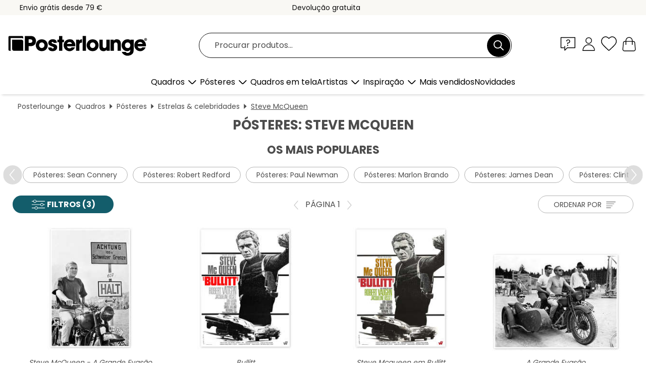

--- FILE ---
content_type: text/html; charset=utf-8
request_url: https://www.posterlounge.pt/quadros/posteres/steve-mcqueen/
body_size: 27029
content:
<!DOCTYPE html>
<html lang="pt-PT">
<head>
    <meta charset="UTF-8">
    <style>@media (min-width:768px) and (max-width:991px){.hidden-sm{display:none!important}}@media (min-width:992px) and (max-width:1249px){.hidden-md{display:none!important}}@media (min-width:1250px){.hidden-lg{display:none!important}}</style><noscript><style>.lazyload{display:none!important}noscript>img {display:block;max-width:100%;height:auto}.thumbnail noscript>img {margin-left:auto;margin-right: auto}</style></noscript>
    <link rel="preconnect" href="https://media.posterlounge.com"><link rel="preconnect" href="https://cdn.posterlounge.com">
    
    <link rel="preload" href="https://www.posterlounge.pt/plugin/extern/bootstrap/fonts/glyphicons-halflings-regular.woff2" as="font" type="font/woff2" crossorigin="anonymous" /><link rel="preload" href="https://cdn.posterlounge.com/plugin/extern/bootstrap/js/includesFix.js" as="script" /><link rel="preload" href="https://www.posterlounge.pt/plugin/extern/bootstrap/css/bootstrap.min.css" as="style" /><link rel="preload" href="https://cdn.posterlounge.com/plugin/extern/bootstrap/css/bootstrap-ms.css" as="style" /><link rel="preload" href="https://cdn.posterlounge.com/plugin/extern/bootstrap/js/bootstrap.min.js" as="script" /><link rel="preload" href="https://cdn.posterlounge.com/plugin/extern/bootstrapdialog/css/bootstrap-dialog.min.css" as="style" /><link rel="preload" href="https://cdn.posterlounge.com/plugin/extern/bootstrapdialog/js/bootstrap-dialog.min.js" as="script" /><link rel="preload" href="https://cdn.posterlounge.com/plugin/extern/lazysizes/css/custom-lazy-styles.min.css" as="style" /><link rel="preload" href="https://cdn.posterlounge.com/plugin/extern/flags/css/style.min.css" as="style" /><link rel="preload" href="https://www.posterlounge.pt/css/5d2f15f95ccbe1269820a602a74783af.css" as="style" /><link rel="preload" href="https://www.posterlounge.pt/controller/shop/main/webfonts.css?version=250916" as="style" />

    <title>Pósteres: Steve McQueen | Posterlounge.pt</title>
    <meta name="description" content="✔ Molduras à medida ✔ Pagamentos seguros ✔ Devolução até 100 dias ✔ Qualidade de confiança ✔ Compre agora pósteres de excelente qualidade de Steve McQueen!">
    <meta name="viewport" content="width=device-width, initial-scale=1">

    
        <meta name="robots" content="INDEX, FOLLOW, NOODP, NOYDIR">

                                                                                                <link rel="canonical" href="https://www.posterlounge.pt/quadros/posteres/steve-mcqueen/">
                                                        
                    <link rel="alternate" hreflang="de-DE" href="https://www.posterlounge.de/wandbilder/poster/steve-mc-queen/">
                <link rel="alternate" hreflang="de-AT" href="https://www.posterlounge.at/wandbilder/poster/steve-mc-queen/">
                <link rel="alternate" hreflang="de-CH" href="https://www.posterlounge.ch/wandbilder/poster/steve-mc-queen/">
                <link rel="alternate" hreflang="en-GB" href="https://www.posterlounge.co.uk/wall-art/posters/steve-mcqueen/">
                <link rel="alternate" hreflang="en-IE" href="https://www.posterlounge.ie/wall-art/posters/steve-mcqueen/">
                <link rel="alternate" hreflang="fr-FR" href="https://www.posterlounge.fr/tableaux/posters/steve-mcqueen/">
                <link rel="alternate" hreflang="fr-BE" href="https://www.posterlounge.be/tableaux/posters/steve-mcqueen/">
                <link rel="alternate" hreflang="es-ES" href="https://www.posterlounge.es/cuadros/posters/steve-mc-queen/">
                <link rel="alternate" hreflang="it-IT" href="https://www.posterlounge.it/quadri/poster/steve-mcqueen/">
                <link rel="alternate" hreflang="nl-NL" href="https://www.posterlounge.nl/wanddecoratie/posters/steve-mcqueen/">
                <link rel="alternate" hreflang="pt-PT" href="https://www.posterlounge.pt/quadros/posteres/steve-mcqueen/">
                <link rel="alternate" hreflang="da-DK" href="https://www.posterlounge.dk/vaegdekoration/plakater/steve-mcqueen/">
                <link rel="alternate" hreflang="no-NO" href="https://www.posterlounge.no/veggbilder/plakater/steve-mcqueen/">
                <link rel="alternate" hreflang="sv-SE" href="https://www.posterlounge.se/tavlor/posters/steve-mcqueen/">
                <link rel="alternate" hreflang="fi-FI" href="https://www.posterlounge.fi/taulut/julisteet/steve-mcqueen/">
                <link rel="alternate" hreflang="pl-PL" href="https://www.posterlounge.pl/obrazy/plakaty/steve-mc-queen/">
                <link rel="alternate" hreflang="x-default" href="https://www.posterlounge.com/wall-art/posters/steve-mcqueen/">
                
        <meta property="og:type" content="website">
    <meta property="og:url" content="https://www.posterlounge.pt/quadros/posteres/steve-mcqueen/">
    <meta property="og:title" content="Pósteres: Steve McQueen | Posterlounge.pt">
    <meta property="og:description" content="✔ Molduras à medida ✔ Pagamentos seguros ✔ Devolução até 100 dias ✔ Qualidade de confiança ✔ Compre agora pósteres de excelente qualidade de Steve McQueen!">
        <meta property="og:image" content="https://media.posterlounge.com/img/products/700000/699609/699609_poster_m.jpg">
    <meta name="thumbnail" content="https://media.posterlounge.com/img/products/700000/699609/699609_poster_m.jpg">
        <meta property="og:image" content="https://media.posterlounge.com/img/products/720000/716183/716183_poster_m.jpg">
    <meta name="thumbnail" content="https://media.posterlounge.com/img/products/720000/716183/716183_poster_m.jpg">
        <meta property="og:image" content="https://media.posterlounge.com/img/products/520000/510231/510231_poster_m.jpg">
    <meta name="thumbnail" content="https://media.posterlounge.com/img/products/520000/510231/510231_poster_m.jpg">
        <meta property="og:image" content="https://media.posterlounge.com/img/products/710000/702752/702752_poster_m.jpg">
    <meta name="thumbnail" content="https://media.posterlounge.com/img/products/710000/702752/702752_poster_m.jpg">
        <meta property="og:image" content="https://media.posterlounge.com/img/products/710000/702443/702443_poster_m.jpg">
    <meta name="thumbnail" content="https://media.posterlounge.com/img/products/710000/702443/702443_poster_m.jpg">
        <meta property="og:image" content="https://media.posterlounge.com/img/products/510000/505261/505261_poster_m.jpg">
    <meta name="thumbnail" content="https://media.posterlounge.com/img/products/510000/505261/505261_poster_m.jpg">
        <meta property="og:image" content="https://media.posterlounge.com/img/products/710000/705387/705387_poster_m.jpg">
    <meta name="thumbnail" content="https://media.posterlounge.com/img/products/710000/705387/705387_poster_m.jpg">
        <meta property="og:image" content="https://media.posterlounge.com/img/products/710000/702442/702442_poster_m.jpg">
    <meta name="thumbnail" content="https://media.posterlounge.com/img/products/710000/702442/702442_poster_m.jpg">
        <meta property="og:image" content="https://media.posterlounge.com/img/products/700000/699670/699670_poster_m.jpg">
    <meta name="thumbnail" content="https://media.posterlounge.com/img/products/700000/699670/699670_poster_m.jpg">
    
    <meta name="verify-v1" content="jsXi8zb7H6gcVbAXgm12JAChcd/3kQ5ZV0vGluy355s=">
    <meta name="p:domain_verify" content="2e6c603011a49bb49e22d0da3c726e2c">
    <meta name="msvalidate.01" content="0BEB495C0C44DA08B94EFD62E15B0E16">

    <meta name="apple-mobile-web-app-title" content="Posterlounge">
    <meta name="application-name" content="Posterlounge">
    <link rel="shortcut icon" type="image/x-icon" href="https://cdn.posterlounge.com/controller/shop/main/img/logo-icon.ico">
    <link rel="icon" type="image/svg+xml" href="https://cdn.posterlounge.com/controller/shop/main/img/logo-icon.svg">
    <link rel="icon" type="image/png" href="https://cdn.posterlounge.com/controller/shop/main/img/logo-icon-256px.png">
    <link rel="apple-touch-icon" href="https://cdn.posterlounge.com/controller/shop/main/img/apple-touch-icon-precomposed.png"
          sizes="180x180">

    <script type="text/javascript" src="https://cdn.posterlounge.com/plugin/extern/bootstrap/js/includesFix.js"></script><link rel="stylesheet" href="https://www.posterlounge.pt/plugin/extern/bootstrap/css/bootstrap.min.css" type="text/css" /><link rel="stylesheet" href="https://cdn.posterlounge.com/plugin/extern/bootstrap/css/bootstrap-ms.css" type="text/css" /><link rel="stylesheet" href="https://cdn.posterlounge.com/plugin/extern/bootstrapdialog/css/bootstrap-dialog.min.css" type="text/css" /><link rel="stylesheet" href="https://cdn.posterlounge.com/plugin/extern/lazysizes/css/custom-lazy-styles.min.css?version=240620" type="text/css"/><link rel="stylesheet" href="https://cdn.posterlounge.com/plugin/extern/flags/css/style.min.css" type="text/css" /><link rel="stylesheet" href="https://www.posterlounge.pt/css/5d2f15f95ccbe1269820a602a74783af.css" type="text/css" /><link rel="stylesheet" href="https://www.posterlounge.pt/controller/shop/main/webfonts.css?version=250916" type="text/css" />
    <script>
				
				function initGTM()
				{
					(function(w,d,s,l,i){w[l]=w[l]||[];w[l].push({'gtm.start':new Date().getTime(),event:'gtm.js'});var f=d.getElementsByTagName(s)[0],j=d.createElement(s),dl=l!='dataLayer'?'&l='+l:'';j.async=true;j.src='https://gtm.posterlounge.pt/gtm.js?id='+i+dl;f.parentNode.insertBefore(j,f);})(window,document,'script','dataLayer','GTM-KCWWWHL');
				}

				function getClientLayer()
				{
					
					dataLayer.push({ "event": "view_item_list", "ecommerce": { "item_list_name": "Steve McQueen", "currency": "EUR", "items": [{ "id": "699609", "name": "699609 - Steve McQueen - A Grande Evasã","brand": "Celebrity Collection","quantity": 1, "price": "7.95", "currency": "EUR", "index": 1 },{ "id": "716183", "name": "716183 - Bullitt","brand": "Vintage Entertainment Collecti","quantity": 1, "price": "7.95", "currency": "EUR", "index": 2 },{ "id": "510231", "name": "510231 - Steve Mcqueen em Bullitt","brand": "Posterlounge","quantity": 1, "price": "8.95", "currency": "EUR", "index": 3 },{ "id": "702752", "name": "702752 - A Grande Evasão","brand": "Posterlounge","quantity": 1, "price": "8.95", "currency": "EUR", "index": 4 },{ "id": "702443", "name": "702443 - Steve McQueen de fato","brand": "Celebrity Collection","quantity": 1, "price": "7.95", "currency": "EUR", "index": 5 },{ "id": "505261", "name": "505261 - The Thomas Crown Affair","brand": "Posterlounge","quantity": 1, "price": "8.95", "currency": "EUR", "index": 6 },{ "id": "705387", "name": "705387 - Steve McQueen","brand": "Celebrity Collection","quantity": 1, "price": "7.95", "currency": "EUR", "index": 7 },{ "id": "702442", "name": "702442 - Steve McQueen na cadeira do di","brand": "Celebrity Collection","quantity": 1, "price": "7.95", "currency": "EUR", "index": 8 },{ "id": "699670", "name": "699670 - Steve McQueen treina-se","brand": "Celebrity Collection","quantity": 1, "price": "7.95", "currency": "EUR", "index": 9 },{ "id": "367170", "name": "367170 - THE MAGNIFICENT SEVEN","brand": "Posterlounge","quantity": 1, "price": "8.95", "currency": "EUR", "index": 10 },{ "id": "702809", "name": "702809 - Steve McQueen com motocicleta","brand": "Posterlounge","quantity": 1, "price": "8.95", "currency": "EUR", "index": 11 },{ "id": "712569", "name": "712569 - Steve McQueen, The Thomas Crow","brand": "Posterlounge","quantity": 1, "price": "8.95", "currency": "EUR", "index": 12 },{ "id": "507446", "name": "507446 - BULLITT, Steve McQueen","brand": "Posterlounge","quantity": 1, "price": "8.95", "currency": "EUR", "index": 13 },{ "id": "363724", "name": "363724 - Tuesday Weld and Steve McQueen","brand": "Posterlounge","quantity": 1, "price": "8.95", "currency": "EUR", "index": 14 },{ "id": "625261", "name": "625261 - Bullit (inglês)","brand": "2ToastDesign","quantity": 1, "price": "7.95", "currency": "EUR", "index": 15 },{ "id": "763122", "name": "763122 - King of Cool","brand": "Sasha Bom","quantity": 1, "price": "7.95", "currency": "EUR", "index": 16 },{ "id": "719300", "name": "719300 - Bullit","brand": "Péchane","quantity": 1, "price": "7.95", "currency": "EUR", "index": 17 },{ "id": "702766", "name": "702766 - O caso Thomas Crown","brand": "Posterlounge","quantity": 1, "price": "8.95", "currency": "EUR", "index": 18 },{ "id": "360838", "name": "360838 - Steve McQueen, The Thomas Crow","brand": "Posterlounge","quantity": 1, "price": "8.95", "currency": "EUR", "index": 19 },{ "id": "360301", "name": "360301 - THE THOMAS CROWN AFFAIR, Faye ","brand": "Posterlounge","quantity": 1, "price": "8.95", "currency": "EUR", "index": 20 },{ "id": "507444", "name": "507444 - Bullitt","brand": "Posterlounge","quantity": 1, "price": "8.95", "currency": "EUR", "index": 21 },{ "id": "344758", "name": "344758 - The Getaway","brand": "Posterlounge","quantity": 1, "price": "8.95", "currency": "EUR", "index": 22 },{ "id": "716109", "name": "716109 - Bullitt","brand": "Vintage Entertainment Collecti","quantity": 1, "price": "7.95", "currency": "EUR", "index": 23 }] }, "pin" : { "items": [{"product_id":"699609","product_price":"7.95","product_category":"Steve McQueen"},{"product_id":"716183","product_price":"7.95","product_category":"Steve McQueen"},{"product_id":"510231","product_price":"8.95","product_category":"Steve McQueen"},{"product_id":"702752","product_price":"8.95","product_category":"Steve McQueen"},{"product_id":"702443","product_price":"7.95","product_category":"Steve McQueen"},{"product_id":"505261","product_price":"8.95","product_category":"Steve McQueen"},{"product_id":"705387","product_price":"7.95","product_category":"Steve McQueen"},{"product_id":"702442","product_price":"7.95","product_category":"Steve McQueen"},{"product_id":"699670","product_price":"7.95","product_category":"Steve McQueen"},{"product_id":"367170","product_price":"8.95","product_category":"Steve McQueen"},{"product_id":"702809","product_price":"8.95","product_category":"Steve McQueen"},{"product_id":"712569","product_price":"8.95","product_category":"Steve McQueen"},{"product_id":"507446","product_price":"8.95","product_category":"Steve McQueen"},{"product_id":"363724","product_price":"8.95","product_category":"Steve McQueen"},{"product_id":"625261","product_price":"7.95","product_category":"Steve McQueen"},{"product_id":"763122","product_price":"7.95","product_category":"Steve McQueen"},{"product_id":"719300","product_price":"7.95","product_category":"Steve McQueen"},{"product_id":"702766","product_price":"8.95","product_category":"Steve McQueen"},{"product_id":"360838","product_price":"8.95","product_category":"Steve McQueen"},{"product_id":"360301","product_price":"8.95","product_category":"Steve McQueen"},{"product_id":"507444","product_price":"8.95","product_category":"Steve McQueen"},{"product_id":"344758","product_price":"8.95","product_category":"Steve McQueen"},{"product_id":"716109","product_price":"7.95","product_category":"Steve McQueen"}] }, "meta" : { "item": { "id" : [699609,716183,510231,702752,702443,505261,705387,702442,699670,367170,702809,712569,507446,363724,625261,763122,719300,702766,360838,360301,507444,344758,716109], "name": "Steve McQueen" } }, "algolia" : { "afterSearch": 1, "userToken": "4ae49cc0355b093318050bef14975727", "userTokenAuth": "", "index": "Posterlounge_pt", "queryId": "80c39b1935f3d525ebcc8c051cf907f1", "items": ["699609","716183","510231","702752","702443","505261","705387","702442","699670","367170","702809","712569","507446","363724","625261","763122","719300","702766","360838","360301","507444","344758","716109"] } });
					dataLayer.push({ecommerce: undefined, pin: undefined, meta: undefined, algolia: undefined, search_term: undefined, klaviyo: undefined});
				}
				
				function getServerLayer()
				{
					$(document).ajaxComplete(function (event, xhr, settings)
					{
					    var call = true;
					    if(typeof settings.url !== 'undefined')
					    {
					        if(settings.url.indexOf('noGTM=1') > 0)
					        {
					            call = false;
					        }
					    }
					    
					    if(call)
					    {
                            $.ajax({
                                type: 'POST',
                                url: 'https://www.posterlounge.pt/plugin/extern/googletagmanager/ajax/get.php',
                                dataType: 'json',
                                global: false,
                                success: function (request)
                                {
                                    if(request != null)
                                    {
                                        if(request.status)
                                        {
                                            if(request.results.jsObjects !== 'undefined')
                                            {
                                                for(x=0;x<request.results.jsObjects.length;x++)
                                                {
                                                    dataLayer.push(JSON.parse(request.results.jsObjects[x]));
                                                }
                                            }
                                        }
                                    }
                                }
                            });
                        }
					});
				}
			
				function initGTMClientId()
				{
					$.ajax({
						type: 'POST',
						url: 'https://www.posterlounge.pt/plugin/extern/googletagmanager/ajax/id.php',
						dataType: 'json',
						global: false,
						success: function (request)
						{
							if(request != null)
							{
								if(request.status)
								{
									if(request.results.id !== 'undefined')
									{
										initGTM();
										
										dataLayer.push({
											'event':		'client_id',
											'client_id':	request.results.id,
											'em_hash':	    request.results.em,
											'portal_id':	request.results.portal,
											'environment':  'production',
											'section' :     'list_view',
											'ip_override':  request.results.ip,
											'user_agent':   request.results.ua,
											'test_dim1':    request.results.test_dim1,
											'test_dim2':    request.results.test_dim2,
											'test_dim3':    request.results.test_dim3,
											'test_algolia': request.results.test_algolia
										});
										
										getClientLayer();
										getServerLayer();
									}
								}
							}
						}
					});
				}
			</script><script>
			
			function getInfos(e,o)
			{   
				var cm = __cmp('getCMPData');
				var analytics = 0;
				if(cm.gdprApplies !== true || cm.vendorConsents.s26 === true)
				{
					analytics = 1;
				}
				
				$.ajax({
					type: 'POST',
					url: 'https://www.posterlounge.pt/plugin/shop/cookiebanner/ajax/state.php',
					dataType: 'json',
					global: false,
					data:{
					  analytics: analytics
					}
				});
				
				if (typeof initGTMClientId == 'function') { 
					initGTMClientId();
				}
			}
		  
			document.addEventListener('DOMContentLoaded', function() 
			{
                let cmp = __cmp('getCMPData');
                if(typeof cmp === 'object' && cmp.cmpDataObject) {
                    getInfos(null, null);
                } else {
                    __cmp('addEventListener',['consent',getInfos,false],null);
                }
				
			});
		</script>

        
    <script type="application/ld+json">
        {
            "@context": "https://schema.org",
            "@type": "WebSite",
            "url": "https://www.posterlounge.pt",
            "potentialAction": {
                "@type": "SearchAction",
                "target": "https://www.posterlounge.pt/procurar.html?action=search&query={search_term_string}",
                "query-input": "required name=search_term_string"
            }
        }
    </script>
    
    
    
    <script type="application/ld+json">
        {
            "@context": "https://schema.org",
            "@type": "Organization",
            "name": "Posterlounge",
            "url": "https://www.posterlounge.pt",
            "logo": "https://www.posterlounge.pt/controller/shop/main/img/posterlounge-logo.svg",
            "sameAs": [
                "https://www.facebook.com/posterlounge",
                "https://www.pinterest.com/posterlounge/",
                "https://instagram.com/posterlounge/"
            ],
            "contactPoint": [
                {
                    "@type": "ContactPoint",
                    "telephone": "+49-341-33975900",
                    "contactType": "customer service"
                }
            ]
        }
    </script>
    
</head>

<body data-role="page" id="main" data-posterlounge-instant-intensity="500">
<noscript><iframe src="https://gtm.posterlounge.pt/ns.html?id=GTM-KCWWWHL" height="0" width="0" style="display:none;visibility:hidden"></iframe></noscript><script>if(!"gdprAppliesGlobally" in window){window.gdprAppliesGlobally=true}if(!("cmp_id" in window)||window.cmp_id<1){window.cmp_id=0}if(!("cmp_cdid" in window)){window.cmp_cdid="52b65399326c"}if(!("cmp_params" in window)){window.cmp_params=""}if(!("cmp_host" in window)){window.cmp_host="b.delivery.consentmanager.net"}if(!("cmp_cdn" in window)){window.cmp_cdn="cdn.consentmanager.net"}if(!("cmp_proto" in window)){window.cmp_proto="https:"}if(!("cmp_codesrc" in window)){window.cmp_codesrc="1"}window.cmp_getsupportedLangs=function(){var b=["DE","EN","FR","IT","NO","DA","FI","ES","PT","RO","BG","ET","EL","GA","HR","LV","LT","MT","NL","PL","SV","SK","SL","CS","HU","RU","SR","ZH","TR","UK","AR","BS"];if("cmp_customlanguages" in window){for(var a=0;a<window.cmp_customlanguages.length;a++){b.push(window.cmp_customlanguages[a].l.toUpperCase())}}return b};window.cmp_getRTLLangs=function(){var a=["AR"];if("cmp_customlanguages" in window){for(var b=0;b<window.cmp_customlanguages.length;b++){if("r" in window.cmp_customlanguages[b]&&window.cmp_customlanguages[b].r){a.push(window.cmp_customlanguages[b].l)}}}return a};window.cmp_getlang=function(j){if(typeof(j)!="boolean"){j=true}if(j&&typeof(cmp_getlang.usedlang)=="string"&&cmp_getlang.usedlang!==""){return cmp_getlang.usedlang}var g=window.cmp_getsupportedLangs();var c=[];var f=location.hash;var e=location.search;var a="languages" in navigator?navigator.languages:[];if(f.indexOf("cmplang=")!=-1){c.push(f.substr(f.indexOf("cmplang=")+8,2).toUpperCase())}else{if(e.indexOf("cmplang=")!=-1){c.push(e.substr(e.indexOf("cmplang=")+8,2).toUpperCase())}else{if("cmp_setlang" in window&&window.cmp_setlang!=""){c.push(window.cmp_setlang.toUpperCase())}else{if(a.length>0){for(var d=0;d<a.length;d++){c.push(a[d])}}}}}if("language" in navigator){c.push(navigator.language)}if("userLanguage" in navigator){c.push(navigator.userLanguage)}var h="";for(var d=0;d<c.length;d++){var b=c[d].toUpperCase();if(g.indexOf(b)!=-1){h=b;break}if(b.indexOf("-")!=-1){b=b.substr(0,2)}if(g.indexOf(b)!=-1){h=b;break}}if(h==""&&typeof(cmp_getlang.defaultlang)=="string"&&cmp_getlang.defaultlang!==""){return cmp_getlang.defaultlang}else{if(h==""){h="EN"}}h=h.toUpperCase();return h};(function(){var u=document;var v=u.getElementsByTagName;var h=window;var o="";var b="_en";if("cmp_getlang" in h){o=h.cmp_getlang().toLowerCase();if("cmp_customlanguages" in h){for(var q=0;q<h.cmp_customlanguages.length;q++){if(h.cmp_customlanguages[q].l.toUpperCase()==o.toUpperCase()){o="en";break}}}b="_"+o}function x(i,e){var w="";i+="=";var s=i.length;var d=location;if(d.hash.indexOf(i)!=-1){w=d.hash.substr(d.hash.indexOf(i)+s,9999)}else{if(d.search.indexOf(i)!=-1){w=d.search.substr(d.search.indexOf(i)+s,9999)}else{return e}}if(w.indexOf("&")!=-1){w=w.substr(0,w.indexOf("&"))}return w}var k=("cmp_proto" in h)?h.cmp_proto:"https:";if(k!="http:"&&k!="https:"){k="https:"}var g=("cmp_ref" in h)?h.cmp_ref:location.href;var j=u.createElement("script");j.setAttribute("data-cmp-ab","1");var c=x("cmpdesign","cmp_design" in h?h.cmp_design:"");var f=x("cmpregulationkey","cmp_regulationkey" in h?h.cmp_regulationkey:"");var r=x("cmpgppkey","cmp_gppkey" in h?h.cmp_gppkey:"");var n=x("cmpatt","cmp_att" in h?h.cmp_att:"");j.src=k+"//"+h.cmp_host+"/delivery/cmp.php?"+("cmp_id" in h&&h.cmp_id>0?"id="+h.cmp_id:"")+("cmp_cdid" in h?"&cdid="+h.cmp_cdid:"")+"&h="+encodeURIComponent(g)+(c!=""?"&cmpdesign="+encodeURIComponent(c):"")+(f!=""?"&cmpregulationkey="+encodeURIComponent(f):"")+(r!=""?"&cmpgppkey="+encodeURIComponent(r):"")+(n!=""?"&cmpatt="+encodeURIComponent(n):"")+("cmp_params" in h?"&"+h.cmp_params:"")+(u.cookie.length>0?"&__cmpfcc=1":"")+"&l="+o.toLowerCase()+"&o="+(new Date()).getTime();j.type="text/javascript";j.async=true;if(u.currentScript&&u.currentScript.parentElement){u.currentScript.parentElement.appendChild(j)}else{if(u.body){u.body.appendChild(j)}else{var t=v("body");if(t.length==0){t=v("div")}if(t.length==0){t=v("span")}if(t.length==0){t=v("ins")}if(t.length==0){t=v("script")}if(t.length==0){t=v("head")}if(t.length>0){t[0].appendChild(j)}}}var m="js";var p=x("cmpdebugunminimized","cmpdebugunminimized" in h?h.cmpdebugunminimized:0)>0?"":".min";var a=x("cmpdebugcoverage","cmp_debugcoverage" in h?h.cmp_debugcoverage:"");if(a=="1"){m="instrumented";p=""}var j=u.createElement("script");j.src=k+"//"+h.cmp_cdn+"/delivery/"+m+"/cmp"+b+p+".js";j.type="text/javascript";j.setAttribute("data-cmp-ab","1");j.async=true;if(u.currentScript&&u.currentScript.parentElement){u.currentScript.parentElement.appendChild(j)}else{if(u.body){u.body.appendChild(j)}else{var t=v("body");if(t.length==0){t=v("div")}if(t.length==0){t=v("span")}if(t.length==0){t=v("ins")}if(t.length==0){t=v("script")}if(t.length==0){t=v("head")}if(t.length>0){t[0].appendChild(j)}}}})();window.cmp_addFrame=function(b){if(!window.frames[b]){if(document.body){var a=document.createElement("iframe");a.style.cssText="display:none";if("cmp_cdn" in window&&"cmp_ultrablocking" in window&&window.cmp_ultrablocking>0){a.src="//"+window.cmp_cdn+"/delivery/empty.html"}a.name=b;a.setAttribute("title","Intentionally hidden, please ignore");a.setAttribute("role","none");a.setAttribute("tabindex","-1");document.body.appendChild(a)}else{window.setTimeout(window.cmp_addFrame,10,b)}}};window.cmp_rc=function(h){var b=document.cookie;var f="";var d=0;while(b!=""&&d<100){d++;while(b.substr(0,1)==" "){b=b.substr(1,b.length)}var g=b.substring(0,b.indexOf("="));if(b.indexOf(";")!=-1){var c=b.substring(b.indexOf("=")+1,b.indexOf(";"))}else{var c=b.substr(b.indexOf("=")+1,b.length)}if(h==g){f=c}var e=b.indexOf(";")+1;if(e==0){e=b.length}b=b.substring(e,b.length)}return(f)};window.cmp_stub=function(){var a=arguments;__cmp.a=__cmp.a||[];if(!a.length){return __cmp.a}else{if(a[0]==="ping"){if(a[1]===2){a[2]({gdprApplies:gdprAppliesGlobally,cmpLoaded:false,cmpStatus:"stub",displayStatus:"hidden",apiVersion:"2.2",cmpId:31},true)}else{a[2](false,true)}}else{if(a[0]==="getUSPData"){a[2]({version:1,uspString:window.cmp_rc("")},true)}else{if(a[0]==="getTCData"){__cmp.a.push([].slice.apply(a))}else{if(a[0]==="addEventListener"||a[0]==="removeEventListener"){__cmp.a.push([].slice.apply(a))}else{if(a.length==4&&a[3]===false){a[2]({},false)}else{__cmp.a.push([].slice.apply(a))}}}}}}};window.cmp_gpp_ping=function(){return{gppVersion:"1.0",cmpStatus:"stub",cmpDisplayStatus:"hidden",supportedAPIs:["tcfca","usnat","usca","usva","usco","usut","usct"],cmpId:31}};window.cmp_gppstub=function(){var a=arguments;__gpp.q=__gpp.q||[];if(!a.length){return __gpp.q}var g=a[0];var f=a.length>1?a[1]:null;var e=a.length>2?a[2]:null;if(g==="ping"){return window.cmp_gpp_ping()}else{if(g==="addEventListener"){__gpp.e=__gpp.e||[];if(!("lastId" in __gpp)){__gpp.lastId=0}__gpp.lastId++;var c=__gpp.lastId;__gpp.e.push({id:c,callback:f});return{eventName:"listenerRegistered",listenerId:c,data:true,pingData:window.cmp_gpp_ping()}}else{if(g==="removeEventListener"){var h=false;__gpp.e=__gpp.e||[];for(var d=0;d<__gpp.e.length;d++){if(__gpp.e[d].id==e){__gpp.e[d].splice(d,1);h=true;break}}return{eventName:"listenerRemoved",listenerId:e,data:h,pingData:window.cmp_gpp_ping()}}else{if(g==="getGPPData"){return{sectionId:3,gppVersion:1,sectionList:[],applicableSections:[0],gppString:"",pingData:window.cmp_gpp_ping()}}else{if(g==="hasSection"||g==="getSection"||g==="getField"){return null}else{__gpp.q.push([].slice.apply(a))}}}}}};window.cmp_msghandler=function(d){var a=typeof d.data==="string";try{var c=a?JSON.parse(d.data):d.data}catch(f){var c=null}if(typeof(c)==="object"&&c!==null&&"__cmpCall" in c){var b=c.__cmpCall;window.__cmp(b.command,b.parameter,function(h,g){var e={__cmpReturn:{returnValue:h,success:g,callId:b.callId}};d.source.postMessage(a?JSON.stringify(e):e,"*")})}if(typeof(c)==="object"&&c!==null&&"__uspapiCall" in c){var b=c.__uspapiCall;window.__uspapi(b.command,b.version,function(h,g){var e={__uspapiReturn:{returnValue:h,success:g,callId:b.callId}};d.source.postMessage(a?JSON.stringify(e):e,"*")})}if(typeof(c)==="object"&&c!==null&&"__tcfapiCall" in c){var b=c.__tcfapiCall;window.__tcfapi(b.command,b.version,function(h,g){var e={__tcfapiReturn:{returnValue:h,success:g,callId:b.callId}};d.source.postMessage(a?JSON.stringify(e):e,"*")},b.parameter)}if(typeof(c)==="object"&&c!==null&&"__gppCall" in c){var b=c.__gppCall;window.__gpp(b.command,function(h,g){var e={__gppReturn:{returnValue:h,success:g,callId:b.callId}};d.source.postMessage(a?JSON.stringify(e):e,"*")},"parameter" in b?b.parameter:null,"version" in b?b.version:1)}};window.cmp_setStub=function(a){if(!(a in window)||(typeof(window[a])!=="function"&&typeof(window[a])!=="object"&&(typeof(window[a])==="undefined"||window[a]!==null))){window[a]=window.cmp_stub;window[a].msgHandler=window.cmp_msghandler;window.addEventListener("message",window.cmp_msghandler,false)}};window.cmp_setGppStub=function(a){if(!(a in window)||(typeof(window[a])!=="function"&&typeof(window[a])!=="object"&&(typeof(window[a])==="undefined"||window[a]!==null))){window[a]=window.cmp_gppstub;window[a].msgHandler=window.cmp_msghandler;window.addEventListener("message",window.cmp_msghandler,false)}};window.cmp_addFrame("__cmpLocator");if(!("cmp_disableusp" in window)||!window.cmp_disableusp){window.cmp_addFrame("__uspapiLocator")}if(!("cmp_disabletcf" in window)||!window.cmp_disabletcf){window.cmp_addFrame("__tcfapiLocator")}if(!("cmp_disablegpp" in window)||!window.cmp_disablegpp){window.cmp_addFrame("__gppLocator")}window.cmp_setStub("__cmp");if(!("cmp_disabletcf" in window)||!window.cmp_disabletcf){window.cmp_setStub("__tcfapi")}if(!("cmp_disableusp" in window)||!window.cmp_disableusp){window.cmp_setStub("__uspapi")}if(!("cmp_disablegpp" in window)||!window.cmp_disablegpp){window.cmp_setGppStub("__gpp")};</script>
<div id="side-nav" class="side-nav">
    <!-- Mobile Nav, die den Content nach rechts verschiebt -->
    <div class="mobile-nav-left">
        <div class="mobile-nav-top">
            <div id="close-tab">Fechar<span></span></div>
            <div id="side-nav-pageNavLogo">
                <a href="https://www.posterlounge.pt" title="Pósteres e quadros na Posterlounge">&nbsp;</a>
            </div>
            <div id="mn-searchWrapper" class="search-wrapper">
                <form action="https://www.posterlounge.pt/procurar.html" accept-charset="UTF-8" method="get" name="search" class="pos-rel searchFieldGroup">
                    <input name="action" type="hidden" value="search"/>
                    <div class="input-group">
                        <input
                                name="s_query"
                                id="mn-mainSearchInput"
                                type="text"
                                autocomplete="off"
                                placeholder="Procurar produtos..."
                                value=""
                                maxlength="250"
                                class="searchField"
                                aria-label="Caixa de pesquisa"
                        />
                        <div class="input-group-btn mega-menu-search-background">
                            <button type="button" class="btn mega-menu-searchBtn" aria-label="Procurar">&nbsp;</button>
                        </div>
                        <button type="button" class="btn searchClearBtnHeader"></button>
                    </div>
                </form>
            </div>
        </div>
        <nav>
            <div id="mobileNavbar">
                <ul class="nav navbar-nav">
                                                            <li class="has-children">
                                                <span class="nav-headline" role="button" tabindex="0" aria-expanded="false" aria-controls="subchildren-wallart">
                            Quadros
                            <span class="nav-toggle-btn arrow"></span>
                        </span>
                        <ul class="nav-children" id="subchildren-wallart">
                                                        <li>
                                <a class="nav-headline discoverAll" href="https://www.posterlounge.pt/quadros/" title="Ver todo">
                                    <span>Ver todo</span>
                                </a>
                            </li>
                                                                                                                <li class="nav-subheadline has-children">
                                <span class="nav-headline" role="button" tabindex="0" aria-expanded="false" aria-controls="children-top_products">Produtos
                                    <span class="nav-toggle-btn plus"></span>
                                </span>
                                <ul class="nav-children" id="children-top_products">
                                                                        <li>
                                        <a href="https://www.posterlounge.pt/quadros/posteres/" title="Pósteres ">
                                            <span>Pósteres</span>
                                        </a>
                                    </li>
                                                                        <li>
                                        <a href="https://www.posterlounge.pt/quadros/quadros-em-tela/" title="Quadros em tela">
                                            <span>Quadros em tela</span>
                                        </a>
                                    </li>
                                                                        <li>
                                        <a href="https://www.posterlounge.pt/quadros/quadros-em-aluminio/" title="Quadros em alumínio">
                                            <span>Quadros em alumínio</span>
                                        </a>
                                    </li>
                                                                        <li>
                                        <a href="https://www.posterlounge.pt/quadros/quadros-em-acrilico/" title="Quadros em acrílico">
                                            <span>Quadros em acrílico</span>
                                        </a>
                                    </li>
                                                                        <li>
                                        <a href="https://www.posterlounge.pt/quadros/quadros-de-madeira/" title="Quadros de madeira">
                                            <span>Quadros de madeira</span>
                                        </a>
                                    </li>
                                                                        <li>
                                        <a href="https://www.posterlounge.pt/quadros/quadros-em-plexi-aluminio/" title="Quadros em plexi-alumínio">
                                            <span>Quadros em plexi-alumínio</span>
                                        </a>
                                    </li>
                                                                        <li>
                                        <a href="https://www.posterlounge.pt/quadros/impressoes-artisticas/" title="Impressões artísticas">
                                            <span>Impressões artísticas</span>
                                        </a>
                                    </li>
                                                                        <li>
                                        <a href="https://www.posterlounge.pt/quadros/quadros-em-pvc/" title="Quadros em PVC">
                                            <span>Quadros em PVC</span>
                                        </a>
                                    </li>
                                                                        <li>
                                        <a href="https://www.posterlounge.pt/quadros/autocolantes-decorativos/" title="Autocolantes decorativos">
                                            <span>Autocolantes decorativos</span>
                                        </a>
                                    </li>
                                                                        <li>
                                        <a href="https://www.posterlounge.pt/quadros/quadros-magneticos/" title="Quadros magnéticos">
                                            <span>Quadros magnéticos</span>
                                        </a>
                                    </li>
                                                                        <li>
                                        <a href="https://www.posterlounge.pt/quadros/vinil-para-portas/" title="Vinil para portas">
                                            <span>Vinil para portas</span>
                                        </a>
                                    </li>
                                                                        <li>
                                        <a href="https://www.posterlounge.pt/quadros/posteres-de-porta/" title="Pósteres de porta">
                                            <span>Pósteres de porta</span>
                                        </a>
                                    </li>
                                                                        <li>
                                        <a href="https://www.posterlounge.pt/quadros/posteres-para-colorir/" title="Pósteres para colorir">
                                            <span>Pósteres para colorir</span>
                                        </a>
                                    </li>
                                                                        <li>
                                        <a href="https://www.posterlounge.pt/quadros/vales-presente/" title="Vales-presente ">
                                            <span>Vales-presente </span>
                                        </a>
                                    </li>
                                                                        <li>
                                        <a href="https://www.posterlounge.pt/quadros/calendarios-de-parede/" title="Calendários de parede">
                                            <span>Calendários de parede</span>
                                        </a>
                                    </li>
                                                                    </ul>
                            </li>
                                                                                                                <li class="nav-subheadline has-children">
                                <span class="nav-headline" role="button" tabindex="0" aria-expanded="false" aria-controls="children-popular_art_styles">Estilos artísticos populares
                                    <span class="nav-toggle-btn plus"></span>
                                </span>
                                <ul class="nav-children" id="children-popular_art_styles">
                                                                        <li>
                                        <a href="https://www.posterlounge.pt/quadros/fauvismo/" title="Fauvismo">
                                            <span>Fauvismo</span>
                                        </a>
                                    </li>
                                                                        <li>
                                        <a href="https://www.posterlounge.pt/quadros/posteres/impressionismo/" title="Impressionismo">
                                            <span>Impressionismo</span>
                                        </a>
                                    </li>
                                                                        <li>
                                        <a href="https://www.posterlounge.pt/quadros/arte-abstrata/" title="Arte abstrata">
                                            <span>Arte abstrata</span>
                                        </a>
                                    </li>
                                                                        <li>
                                        <a href="https://www.posterlounge.pt/quadros/arte-asiatica/" title="Arte asiática">
                                            <span>Arte asiática</span>
                                        </a>
                                    </li>
                                                                        <li>
                                        <a href="https://www.posterlounge.pt/quadros/aguarelas/" title="Aguarelas">
                                            <span>Aguarelas</span>
                                        </a>
                                    </li>
                                                                        <li>
                                        <a href="https://www.posterlounge.pt/quadros/mash-up-art/" title="Mash Up Art">
                                            <span>Mash Up Art</span>
                                        </a>
                                    </li>
                                                                        <li>
                                        <a href="https://www.posterlounge.pt/quadros/surrealismo/" title="Surrealismo">
                                            <span>Surrealismo</span>
                                        </a>
                                    </li>
                                                                        <li>
                                        <a href="https://www.posterlounge.pt/quadros/bauhaus/" title="Bauhaus">
                                            <span>Bauhaus</span>
                                        </a>
                                    </li>
                                                                        <li>
                                        <a href="https://www.posterlounge.pt/quadros/arte-digital/" title="Arte digital">
                                            <span>Arte digital</span>
                                        </a>
                                    </li>
                                                                        <li>
                                        <a href="https://www.posterlounge.pt/quadros/fotografia/" title="Fotografia">
                                            <span>Fotografia</span>
                                        </a>
                                    </li>
                                                                        <li>
                                        <a href="https://www.posterlounge.pt/quadros/desenho-e-esboco/" title="Desenhos e esboços">
                                            <span>Desenhos e esboços</span>
                                        </a>
                                    </li>
                                                                    </ul>
                            </li>
                                                                                                                <li class="nav-subheadline has-children">
                                <span class="nav-headline" role="button" tabindex="0" aria-expanded="false" aria-controls="children-popular_rooms">Espaços preferidos
                                    <span class="nav-toggle-btn plus"></span>
                                </span>
                                <ul class="nav-children" id="children-popular_rooms">
                                                                        <li>
                                        <a href="https://www.posterlounge.pt/quadros/sala-de-estar/" title="Quadros para a sala de estar">
                                            <span>Quadros para a sala de estar</span>
                                        </a>
                                    </li>
                                                                        <li>
                                        <a href="https://www.posterlounge.pt/quadros/quarto-de-casal/" title="Quadros para o quarto de casal">
                                            <span>Quadros para o quarto de casal</span>
                                        </a>
                                    </li>
                                                                        <li>
                                        <a href="https://www.posterlounge.pt/quadros/cozinha/" title="Quadros para a cozinha">
                                            <span>Quadros para a cozinha</span>
                                        </a>
                                    </li>
                                                                        <li>
                                        <a href="https://www.posterlounge.pt/quadros/casa-de-banho/" title="Quadros para a casa de banho">
                                            <span>Quadros para a casa de banho</span>
                                        </a>
                                    </li>
                                                                        <li>
                                        <a href="https://www.posterlounge.pt/quadros/quarto-de-crianca/" title="Quadros infantis">
                                            <span>Quadros infantis</span>
                                        </a>
                                    </li>
                                                                        <li>
                                        <a href="https://www.posterlounge.pt/quadros/escritorio/" title="Quadros para o escritório">
                                            <span>Quadros para o escritório</span>
                                        </a>
                                    </li>
                                                                    </ul>
                            </li>
                                                                                                                <li class="nav-subheadline has-children">
                                <span class="nav-headline" role="button" tabindex="0" aria-expanded="false" aria-controls="children-popular_styles">Estilos de interiores
                                    <span class="nav-toggle-btn plus"></span>
                                </span>
                                <ul class="nav-children" id="children-popular_styles">
                                                                        <li>
                                        <a href="https://www.posterlounge.pt/quadros/japandi/" title="Japandi">
                                            <span>Japandi</span>
                                        </a>
                                    </li>
                                                                        <li>
                                        <a href="https://www.posterlounge.pt/quadros/boho/" title="Boho">
                                            <span>Boho</span>
                                        </a>
                                    </li>
                                                                        <li>
                                        <a href="https://www.posterlounge.pt/quadros/moderno/" title="Moderno">
                                            <span>Moderno</span>
                                        </a>
                                    </li>
                                                                        <li>
                                        <a href="https://www.posterlounge.pt/quadros/mid-century-modern/" title="Mid-century modern">
                                            <span>Mid-century modern</span>
                                        </a>
                                    </li>
                                                                        <li>
                                        <a href="https://www.posterlounge.pt/quadros/maritimo/" title="Marítimo">
                                            <span>Marítimo</span>
                                        </a>
                                    </li>
                                                                        <li>
                                        <a href="https://www.posterlounge.pt/quadros/vintage/" title="Vintage">
                                            <span>Vintage</span>
                                        </a>
                                    </li>
                                                                        <li>
                                        <a href="https://www.posterlounge.pt/quadros/escandinavo/" title="Escandinavo">
                                            <span>Escandinavo</span>
                                        </a>
                                    </li>
                                                                        <li>
                                        <a href="https://www.posterlounge.pt/quadros/estilo-campestre/" title="Estilo campestre">
                                            <span>Estilo campestre</span>
                                        </a>
                                    </li>
                                                                        <li>
                                        <a href="https://www.posterlounge.pt/quadros/minimalismo/" title="Minimalismo">
                                            <span>Minimalismo</span>
                                        </a>
                                    </li>
                                                                    </ul>
                            </li>
                                                                                </ul>
                                            </li>
                                                                                <li class="has-children">
                                                <span class="nav-headline" role="button" tabindex="0" aria-expanded="false" aria-controls="subchildren-poster">
                            Pósteres
                            <span class="nav-toggle-btn arrow"></span>
                        </span>
                        <ul class="nav-children" id="subchildren-poster">
                                                        <li>
                                <a class="nav-headline discoverAll" href="https://www.posterlounge.pt/quadros/posteres/" title="Ver todo">
                                    <span>Ver todo</span>
                                </a>
                            </li>
                                                                                                                <li class="nav-subheadline has-children">
                                <span class="nav-headline" role="button" tabindex="0" aria-expanded="false" aria-controls="children-top_poster_categories">Categorias populares
                                    <span class="nav-toggle-btn plus"></span>
                                </span>
                                <ul class="nav-children" id="children-top_poster_categories">
                                                                        <li>
                                        <a href="https://www.posterlounge.pt/quadros/posteres/filmes/" title="Pósteres de filmes">
                                            <span>Pósteres de filmes</span>
                                        </a>
                                    </li>
                                                                        <li>
                                        <a href="https://www.posterlounge.pt/quadros/posteres/mangas/" title="Pósteres de anime">
                                            <span>Pósteres de anime</span>
                                        </a>
                                    </li>
                                                                        <li>
                                        <a href="https://www.posterlounge.pt/quadros/posteres/animais/" title="Pósteres de animais">
                                            <span>Pósteres de animais</span>
                                        </a>
                                    </li>
                                                                        <li>
                                        <a href="https://www.posterlounge.pt/quadros/posteres/cidades/" title="Pósteres de cidades">
                                            <span>Pósteres de cidades</span>
                                        </a>
                                    </li>
                                                                        <li>
                                        <a href="https://www.posterlounge.pt/quadros/posteres/ditos-e-citacoes/" title="Ditos & citações">
                                            <span>Ditos & citações</span>
                                        </a>
                                    </li>
                                                                        <li>
                                        <a href="https://www.posterlounge.pt/quadros/posteres/musica-e-danca/" title="Posters de música">
                                            <span>Posters de música</span>
                                        </a>
                                    </li>
                                                                        <li>
                                        <a href="https://www.posterlounge.pt/quadros/posteres/desportos/" title="Posters de desporto">
                                            <span>Posters de desporto</span>
                                        </a>
                                    </li>
                                                                        <li>
                                        <a href="https://www.posterlounge.pt/quadros/posteres/mapas-mundi-e-mapas-de-paises/" title="Mapas-múndi & mapas de países">
                                            <span>Mapas-múndi & mapas de países</span>
                                        </a>
                                    </li>
                                                                        <li>
                                        <a href="https://www.posterlounge.pt/quadros/posteres/botanica/" title="Pósteres botânicos">
                                            <span>Pósteres botânicos</span>
                                        </a>
                                    </li>
                                                                        <li>
                                        <a href="https://www.posterlounge.pt/quadros/posteres/natureza/" title="Pósteres de natureza">
                                            <span>Pósteres de natureza</span>
                                        </a>
                                    </li>
                                                                        <li>
                                        <a href="https://www.posterlounge.pt/quadros/posteres/arquitetura/" title="Pósteres de arquitetura">
                                            <span>Pósteres de arquitetura</span>
                                        </a>
                                    </li>
                                                                        <li>
                                        <a href="https://www.posterlounge.pt/quadros/posteres/aprender-e-saber/" title="Pósteres didáticos">
                                            <span>Pósteres didáticos</span>
                                        </a>
                                    </li>
                                                                    </ul>
                            </li>
                                                                                                                <li class="nav-subheadline has-children">
                                <span class="nav-headline" role="button" tabindex="0" aria-expanded="false" aria-controls="children-trends_inspiration">Tendências e inspiração
                                    <span class="nav-toggle-btn plus"></span>
                                </span>
                                <ul class="nav-children" id="children-trends_inspiration">
                                                                        <li>
                                        <a href="https://www.posterlounge.pt/quadros/posteres/bauhaus/" title="Pósteres Bauhaus">
                                            <span>Pósteres Bauhaus</span>
                                        </a>
                                    </li>
                                                                        <li>
                                        <a href="https://www.posterlounge.pt/quadros/posteres/retro/" title="Pósteres retro">
                                            <span>Pósteres retro</span>
                                        </a>
                                    </li>
                                                                        <li>
                                        <a href="https://www.posterlounge.pt/quadros/posteres/japandi/" title="Pósteres Japandi">
                                            <span>Pósteres Japandi</span>
                                        </a>
                                    </li>
                                                                        <li>
                                        <a href="https://www.posterlounge.pt/quadros/posteres/preto-e-branco/" title="Pósteres a preto e branco">
                                            <span>Pósteres a preto e branco</span>
                                        </a>
                                    </li>
                                                                        <li>
                                        <a href="https://www.posterlounge.pt/quadros/posteres/cocktails/" title="Pósteres de cocktails">
                                            <span>Pósteres de cocktails</span>
                                        </a>
                                    </li>
                                                                        <li>
                                        <a href="https://www.posterlounge.pt/quadros/posteres/vintage/" title="Pósteres vintage">
                                            <span>Pósteres vintage</span>
                                        </a>
                                    </li>
                                                                        <li>
                                        <a href="https://www.posterlounge.pt/colecoes/exhibition-posters.html" title="Cartazes de exposições">
                                            <span>Cartazes de exposições</span>
                                        </a>
                                    </li>
                                                                        <li>
                                        <a href="https://www.posterlounge.pt/quadros/posteres/cafe/" title="Pósteres de café">
                                            <span>Pósteres de café</span>
                                        </a>
                                    </li>
                                                                    </ul>
                            </li>
                                                                                                                <li class="nav-subheadline has-children">
                                <span class="nav-headline" role="button" tabindex="0" aria-expanded="false" aria-controls="children-poster_rooms">Espaços preferidos
                                    <span class="nav-toggle-btn plus"></span>
                                </span>
                                <ul class="nav-children" id="children-poster_rooms">
                                                                        <li>
                                        <a href="https://www.posterlounge.pt/quadros/posteres/sala-de-estar/" title="Pósteres para a  sala de estar">
                                            <span>Pósteres para a sala de estar</span>
                                        </a>
                                    </li>
                                                                        <li>
                                        <a href="https://www.posterlounge.pt/quadros/posteres/cozinha/" title="Pósteres para a cozinha">
                                            <span>Pósteres para a cozinha</span>
                                        </a>
                                    </li>
                                                                        <li>
                                        <a href="https://www.posterlounge.pt/quadros/posteres/quarto-de-casal/" title="Pósteres para o quarto de casal">
                                            <span>Pósteres para o quarto de casal</span>
                                        </a>
                                    </li>
                                                                        <li>
                                        <a href="https://www.posterlounge.pt/quadros/posteres/quarto-de-crianca/" title="Pósteres para o quarto de criança">
                                            <span>Pósteres para o cuarto de criança</span>
                                        </a>
                                    </li>
                                                                        <li>
                                        <a href="https://www.posterlounge.pt/quadros/posteres/escritorio/" title="Pósteres para o escritório">
                                            <span>Pósteres para o escritório</span>
                                        </a>
                                    </li>
                                                                    </ul>
                            </li>
                                                                                </ul>
                                            </li>
                                                                                <li class="">
                                                <a href="https://www.posterlounge.pt/quadros/quadros-em-tela/" class="nav-headline" title="Quadros em tela">
                            Quadros em tela
                            <span class="nav-toggle-btn arrow"></span>
                        </a>
                                            </li>
                                                                                <li class="has-children">
                                                <span class="nav-headline" role="button" tabindex="0" aria-expanded="false" aria-controls="subchildren-artist">
                            Artistas
                            <span class="nav-toggle-btn arrow"></span>
                        </span>
                        <ul class="nav-children" id="subchildren-artist">
                                                                                                                <li class="nav-subheadline has-children">
                                <span class="nav-headline" role="button" tabindex="0" aria-expanded="false" aria-controls="children-artistsTop">Artistas populares
                                    <span class="nav-toggle-btn plus"></span>
                                </span>
                                <ul class="nav-children" id="children-artistsTop">
                                                                        <li>
                                        <a href="https://www.posterlounge.pt/artistas/vincent-van-gogh/" title="Vincent van Gogh">
                                            <span>Vincent van Gogh</span>
                                        </a>
                                    </li>
                                                                        <li>
                                        <a href="https://www.posterlounge.pt/artistas/alfons-mucha/" title="Alfons Mucha">
                                            <span>Alfons Mucha</span>
                                        </a>
                                    </li>
                                                                        <li>
                                        <a href="https://www.posterlounge.pt/artistas/william-morris/" title="William Morris">
                                            <span>William Morris</span>
                                        </a>
                                    </li>
                                                                        <li>
                                        <a href="https://www.posterlounge.pt/artistas/claude-monet/" title="Claude Monet">
                                            <span>Claude Monet</span>
                                        </a>
                                    </li>
                                                                        <li>
                                        <a href="https://www.posterlounge.pt/artistas/frida-kahlo/" title="Frida Kahlo">
                                            <span>Frida Kahlo</span>
                                        </a>
                                    </li>
                                                                        <li>
                                        <a href="https://www.posterlounge.pt/artistas/frank-moth/" title="Frank Moth">
                                            <span>Frank Moth</span>
                                        </a>
                                    </li>
                                                                        <li>
                                        <a href="https://www.posterlounge.pt/artistas/paul-klee/" title="Paul Klee">
                                            <span>Paul Klee</span>
                                        </a>
                                    </li>
                                                                        <li>
                                        <a href="https://www.posterlounge.pt/artistas/gustav-klimt/" title="Gustav Klimt">
                                            <span>Gustav Klimt</span>
                                        </a>
                                    </li>
                                                                        <li>
                                        <a href="https://www.posterlounge.pt/artistas/henri-matisse/" title="Henri Matisse">
                                            <span>Henri Matisse</span>
                                        </a>
                                    </li>
                                                                        <li>
                                        <a href="https://www.posterlounge.pt/artistas/matsumoto-hoji/" title="Matsumoto Hoji">
                                            <span>Matsumoto Hoji</span>
                                        </a>
                                    </li>
                                                                        <li>
                                        <a href="https://www.posterlounge.pt/artistas/catsanddotz/" title="CatsAndDotz">
                                            <span>CatsAndDotz</span>
                                        </a>
                                    </li>
                                                                        <li>
                                        <a href="https://www.posterlounge.pt/artistas/tamara-de-lempicka/" title="Tamara de Lempicka">
                                            <span>Tamara de Lempicka</span>
                                        </a>
                                    </li>
                                                                    </ul>
                            </li>
                                                                                                                <li class="nav-subheadline has-children">
                                <span class="nav-headline" role="button" tabindex="0" aria-expanded="false" aria-controls="children-artistsNew">Novos artistas
                                    <span class="nav-toggle-btn plus"></span>
                                </span>
                                <ul class="nav-children" id="children-artistsNew">
                                                                        <li>
                                        <a href="https://www.posterlounge.pt/artistas/branka-kodzoman/" title="Branka Kodžoman">
                                            <span>Branka Kodžoman</span>
                                        </a>
                                    </li>
                                                                        <li>
                                        <a href="https://www.posterlounge.pt/artistas/raoul-dufy/" title="Raoul Dufy">
                                            <span>Raoul Dufy</span>
                                        </a>
                                    </li>
                                                                        <li>
                                        <a href="https://www.posterlounge.pt/artistas/eduard-warkentin/" title="Eduard Warkentin">
                                            <span>Eduard Warkentin</span>
                                        </a>
                                    </li>
                                                                        <li>
                                        <a href="https://www.posterlounge.pt/artistas/urchin-bay/" title="Urchin Bay">
                                            <span>Urchin Bay</span>
                                        </a>
                                    </li>
                                                                        <li>
                                        <a href="https://www.posterlounge.pt/artistas/annick/" title="Annick">
                                            <span>Annick</span>
                                        </a>
                                    </li>
                                                                        <li>
                                        <a href="https://www.posterlounge.pt/artistas/thingdesign/" title="ThingDesign">
                                            <span>ThingDesign</span>
                                        </a>
                                    </li>
                                                                        <li>
                                        <a href="https://www.posterlounge.pt/artistas/artsy-sesta/" title="Artsy Sesta">
                                            <span>Artsy Sesta</span>
                                        </a>
                                    </li>
                                                                        <li>
                                        <a href="https://www.posterlounge.pt/artistas/adriano-oliveira/" title="Adriano Oliveira">
                                            <span>Adriano Oliveira</span>
                                        </a>
                                    </li>
                                                                        <li>
                                        <a href="https://www.posterlounge.pt/artistas/lucas-tiefenthaler/" title="Lucas Tiefenthaler">
                                            <span>Lucas Tiefenthaler</span>
                                        </a>
                                    </li>
                                                                        <li>
                                        <a href="https://www.posterlounge.pt/artistas/petra-meikle/" title="Petra Meikle">
                                            <span>Petra Meikle</span>
                                        </a>
                                    </li>
                                                                    </ul>
                            </li>
                                                                                                                <li class="nav-subheadline has-children">
                                <span class="nav-headline" role="button" tabindex="0" aria-expanded="false" aria-controls="children-artists_collection">Coleções de artistas
                                    <span class="nav-toggle-btn plus"></span>
                                </span>
                                <ul class="nav-children" id="children-artists_collection">
                                                                        <li>
                                        <a href="https://www.posterlounge.pt/the-colourful-crew/" title="The Colourful Crew">
                                            <span>The Colourful Crew</span>
                                        </a>
                                    </li>
                                                                        <li>
                                        <a href="https://www.posterlounge.pt/the-fun-makers/" title="The Fun Makers">
                                            <span>The Fun Makers</span>
                                        </a>
                                    </li>
                                                                        <li>
                                        <a href="https://www.posterlounge.pt/the-animal-lovers/" title="The Animal Lovers">
                                            <span>The Animal Lovers</span>
                                        </a>
                                    </li>
                                                                        <li>
                                        <a href="https://www.posterlounge.pt/the-ai-specialists/" title="The AI Specialists">
                                            <span>The AI Specialists</span>
                                        </a>
                                    </li>
                                                                        <li>
                                        <a href="https://www.posterlounge.pt/the-collage-crafters/" title="The Collage Crafters">
                                            <span>The Collage Crafters</span>
                                        </a>
                                    </li>
                                                                        <li>
                                        <a href="https://www.posterlounge.pt/the-world-travellers/" title="The World Travellers">
                                            <span>The World Travellers</span>
                                        </a>
                                    </li>
                                                                        <li>
                                        <a href="https://www.posterlounge.pt/the-retro-designers/" title="The Retro Designers">
                                            <span>The Retro Designers</span>
                                        </a>
                                    </li>
                                                                        <li>
                                        <a href="https://www.posterlounge.pt/the-nature-lovers/" title="The Nature Lovers">
                                            <span>The Nature Lovers</span>
                                        </a>
                                    </li>
                                                                        <li>
                                        <a href="https://www.posterlounge.pt/the-sports-maniacs/" title="The Sports Maniacs">
                                            <span>The Sports Maniacs</span>
                                        </a>
                                    </li>
                                                                        <li>
                                        <a href="https://www.posterlounge.pt/the-hilarious-paintings/" title="The Hilarious Paintings">
                                            <span>The Hilarious Paintings</span>
                                        </a>
                                    </li>
                                                                        <li>
                                        <a href="https://www.posterlounge.pt/the-minimalists/" title="The Minimalists">
                                            <span>The Minimalists</span>
                                        </a>
                                    </li>
                                                                    </ul>
                            </li>
                                                                                </ul>
                                            </li>
                                                                                <li class="has-children">
                                                <span class="nav-headline" role="button" tabindex="0" aria-expanded="false" aria-controls="subchildren-inspiration">
                            Inspiração
                            <span class="nav-toggle-btn arrow"></span>
                        </span>
                        <ul class="nav-children" id="subchildren-inspiration">
                                                                                                                <li class="nav-subheadline has-children">
                                <span class="nav-headline" role="button" tabindex="0" aria-expanded="false" aria-controls="children-poster_colors">Cores populares
                                    <span class="nav-toggle-btn plus"></span>
                                </span>
                                <ul class="nav-children" id="children-poster_colors">
                                                                        <li>
                                        <a href="https://www.posterlounge.pt/quadros/bege/" title="Quadros em bege">
                                            <span>Quadros em bege</span>
                                        </a>
                                    </li>
                                                                        <li>
                                        <a href="https://www.posterlounge.pt/quadros/laranja/" title="Quadros em laranja">
                                            <span>Quadros em laranja</span>
                                        </a>
                                    </li>
                                                                        <li>
                                        <a href="https://www.posterlounge.pt/quadros/pastel/" title="Quadros em tons pastel">
                                            <span>Quadros em tons pastel</span>
                                        </a>
                                    </li>
                                                                        <li>
                                        <a href="https://www.posterlounge.pt/quadros/cor-de-rosa-antigo/" title="Quadros cor-de-rosa-antigo">
                                            <span>Quadros cor-de-rosa-antigo</span>
                                        </a>
                                    </li>
                                                                        <li>
                                        <a href="https://www.posterlounge.pt/quadros/preto-e-branco/" title="Quadros a preto e branco">
                                            <span>Quadros a preto e branco</span>
                                        </a>
                                    </li>
                                                                        <li>
                                        <a href="https://www.posterlounge.pt/quadros/verde/" title="Quadros em verde">
                                            <span>Quadros em verde</span>
                                        </a>
                                    </li>
                                                                        <li>
                                        <a href="https://www.posterlounge.pt/quadros/vermelho/" title="Quadros em vermelho">
                                            <span>Quadros em vermelho</span>
                                        </a>
                                    </li>
                                                                        <li>
                                        <a href="https://www.posterlounge.pt/quadros/azul/" title="Quadros em azul">
                                            <span>Quadros em azul</span>
                                        </a>
                                    </li>
                                                                    </ul>
                            </li>
                                                                                                                <li class="nav-subheadline has-children">
                                <span class="nav-headline" role="button" tabindex="0" aria-expanded="false" aria-controls="children-top_collections">Coleções populares
                                    <span class="nav-toggle-btn plus"></span>
                                </span>
                                <ul class="nav-children" id="children-top_collections">
                                                                        <li>
                                        <a href="https://www.posterlounge.pt/the-great-women-artists/" title="The Great Women Artists">
                                            <span>The Great Women Artists</span>
                                        </a>
                                    </li>
                                                                        <li>
                                        <a href="https://www.posterlounge.pt/matisse-and-beyond/" title="Matisse & Beyond">
                                            <span>Matisse & Beyond</span>
                                        </a>
                                    </li>
                                                                        <li>
                                        <a href="https://www.posterlounge.pt/minimal-still-life/" title="Minimal Still Life">
                                            <span>Minimal Still Life</span>
                                        </a>
                                    </li>
                                                                        <li>
                                        <a href="https://www.posterlounge.pt/quadros/ideias-para-prendas/" title="Ideias para presentes">
                                            <span>Ideias para presentes</span>
                                        </a>
                                    </li>
                                                                        <li>
                                        <a href="https://www.posterlounge.pt/quadros/food-culture/" title="Food Culture">
                                            <span>Food Culture</span>
                                        </a>
                                    </li>
                                                                    </ul>
                            </li>
                                                                                </ul>
                                            </li>
                                                                                <li class="">
                                                <a href="https://www.posterlounge.pt/mais-vendidos/" class="nav-headline" title="Mais vendidos">
                            Mais vendidos
                            <span class="nav-toggle-btn arrow"></span>
                        </a>
                                            </li>
                                                                                <li class="">
                                                <a href="https://www.posterlounge.pt/novidades/" class="nav-headline" title="Novidades">
                            Novidades
                            <span class="nav-toggle-btn arrow"></span>
                        </a>
                                            </li>
                                                                                                                                        </ul>
            </div>
        </nav>
    </div>
    <div id="mobile-navbar-footer">
        <div id="mobile-navbar-help">
            <span class="mob-support"></span>
            <span class="help-label">Ajuda e apoio ao cliente</span>
            <span id="help-toggle" class="icon-down"></span>
        </div>

        <div id="mobile-help-panel">
            <div class="help-popup-content">
                <div class="help-links">
                                        <a href="https://www.posterlounge.pt/apoio/" class="help-link uppercase">Apoio ao cliente<span class="popup-vector"></span></a>
                </div>
                <div class="help-contact">
                    <span class="support-image"></span>
                    <p>Escreva-nos:<br>
                        <a class="mail" href="mailto:apoio@posterlounge.pt">apoio@posterlounge.pt</a>
                    </p>
                </div>
            </div>
        </div>
        <div id="mobile-navbar-btn-box">
                                    <a class="mobile-navbar-btn" href="https://www.posterlounge.pt/minha-conta.html" title="A minha conta">
                <span id="mob-account"></span>
                <span>A minha conta</span>
            </a>
                        
                        <a class="mobile-navbar-btn pos-rel" href="https://www.posterlounge.pt/lista-de-desejos.html" title="Lista de desejos">
                <span id="mob-wishlist"></span>
                <span>Lista de desejos</span>
                <span class="pageNavWishlistCount pageNavBubble" style="display:none;"> 0</span>
            </a>
                    </div>
    </div>
</div>
<div class="mobile-nav-overlay"></div>
<div id="supportPopup" class="support-popup hidden" aria-hidden="true" role="dialog">
    <div class="popup-arrow"></div>
    <button class="popup-close" aria-label="Fechar"></button>

    <div class="popup-header">
        <span class="mob-support"></span>
        <span class="help-label">Ajuda e apoio ao cliente</span>
    </div>

    <div class="help-popup-content">
        <div class="help-links">
                        <a href="https://www.posterlounge.pt/apoio/" class="help-link uppercase">Apoio ao cliente<span class="popup-vector"></span></a>
        </div>
        <div class="help-contact">
            <span class="support-image"></span>
            <p>Escreva-nos:<br>
                <a class="mail" href="mailto:apoio@posterlounge.pt">apoio@posterlounge.pt</a>
            </p>
        </div>
    </div>
</div>
<div id="header-placeholder"></div>
<div id="headerWrapper">
        <!-- Navigation für SM, MS und XS -->
    <nav class="mobile-top-nav hidden-lg hidden-md">
        <div id="containerBanner">
            <div class="banner-item transPlugin"><div tabindex="-1" class="trustpilot-widget" data-locale="pt-PT" data-template-id="5419b732fbfb950b10de65e5" data-businessunit-id="6554b0fa493229b0dd75976f" data-style-height="24px" data-style-width="320px" data-theme="light" data-font-family="Open Sans" data-text-color="#4C4C4C" data-stars="4,5">
</div></div>
            <div class="banner-item">Envio grátis desde 79 €</div>
            <div class="banner-item">Devolução gratuita</div>
        </div>
        <div class="navbar navbar-default navbar-static-top custom-navbar">
            <div class="container custom-container">
                <div class="nav navbar-nav navbar-left">
                    <button type="button" id="pageNavMenu" class="navbar-toggle-btn sidebar-toogle collapsed" data-toggle="collapse" data-target="" aria-controls="mobileNavbar" aria-label="Mobile menu">
                        <span class="icon-bar top-bar"></span>
                        <span class="icon-bar middle-bar"></span>
                        <span class="icon-bar bottom-bar"></span>
                    </button>
                    <div class="nav-icon pageNavSupport">
                        <div class="popup-trigger-wrapper" data-popup="supportPopup" tabindex="0" role="button" aria-controls="supportPopup" aria-expanded="false" aria-haspopup="dialog" aria-label="Ajuda e apoio ao cliente">
                            <span class="tab-support"></span>
                        </div>
                    </div>
                </div>
                <ul class="nav navbar-nav navbar-right">
                    <li class="nav-icon pageNavWishlist">
                        <a href="https://www.posterlounge.pt/lista-de-desejos.html" title="Lista de desejos" class="pos-rel">
                            <span class="pageNavWishlistCount pageNavBubble" style="display:none;">0</span>
                        </a>
                    </li>
                    <li class="nav-icon pageNavBasket">
                        <a href="https://www.posterlounge.pt/carrinho.html" title="O meu carrinho" class="pos-rel">
                            <span class="pageNavBasketCount pageNavBubble" style="display:none;">0</span>
                        </a>
                    </li>
                </ul>
                <div id="pageNavLogo">
                    <a href="https://www.posterlounge.pt" title="Pósteres e quadros na Posterlounge">&nbsp;</a>
                </div>
                <div id="searchContainer">
                    <form action="https://www.posterlounge.pt/procurar.html" accept-charset="UTF-8" method="get" name="search" class="pos-rel searchFieldGroup">
                        <input name="action" type="hidden" value="search"/>
                        <div class="input-group">
                            <input
                                name="s_query"
                                id="mainSearchInput"
                                type="text"
                                autocomplete="off"
                                placeholder="Procurar produtos..."
                                value=""
                                maxlength="250"
                                class="searchField"
                                aria-label="Caixa de pesquisa"
                            />
                            <div class="input-group-btn mega-menu-search-background">
                                <button type="button" class="btn mega-menu-searchBtn" aria-label="Procurar">&nbsp;</button>
                            </div>
                            <button type="button" class="btn searchClearBtnHeader"></button>
                        </div>
                    </form>
                </div>
                <div id="menuSwipeList" class="pos-rel">
                    <div class="menu-swipe-carousel">
                                                <span>
                            <a href="https://www.posterlounge.pt/quadros/" class="nav-link" title="Quadros">
                                <span>Quadros</span>
                            </a>
                        </span>
                                                <span>
                            <a href="https://www.posterlounge.pt/quadros/posteres/" class="nav-link" title="Pósteres">
                                <span>Pósteres</span>
                            </a>
                        </span>
                                                <span>
                            <a href="https://www.posterlounge.pt/quadros/quadros-em-tela/" class="nav-link" title="Quadros em tela">
                                <span>Quadros em tela</span>
                            </a>
                        </span>
                                                <span>
                            <a href="https://www.posterlounge.pt/artistas/" class="nav-link" title="Artistas">
                                <span>Artistas</span>
                            </a>
                        </span>
                                                <span>
                            <a href="https://www.posterlounge.pt/conjunto-de-quadros/" class="nav-link" title="Inspiração">
                                <span>Inspiração</span>
                            </a>
                        </span>
                                                <span>
                            <a href="https://www.posterlounge.pt/mais-vendidos/" class="nav-link" title="Mais vendidos">
                                <span>Mais vendidos</span>
                            </a>
                        </span>
                                                <span>
                            <a href="https://www.posterlounge.pt/novidades/" class="nav-link" title="Novidades">
                                <span>Novidades</span>
                            </a>
                        </span>
                                            </div>
                    <div id="scrollIndicator"></div>
                </div>
            </div>
        </div>
    </nav>
        <div id="header" class="stickyHeader">
        <div id="skipBanner" class="skip-banner" aria-hidden="true">
            <a href="#pageContent" class="skip-link">Saltar para o conteúdo principal</a>
            <a href="#search" class="skip-link">Ir para a pesquisa</a>
        </div>
                <!-- Header inkl. Menü für LG/MD (außer iPad Pro & MS Surface) -->
        <header class="masthead hidden-sm hidden-ms hidden-xs" data-role="header">
                        <div id="topBar">
                <div class="container custom-container">
                    <div id="topBanner">
                        <div><span>Envio grátis desde 79 €</span></div>
                        <div><span>Devolução gratuita</span></div>
                        <div>
                            <div tabindex="-1" class="transPlugin"><div tabindex="-1" class="trustpilot-widget" data-locale="pt-PT" data-template-id="5419b732fbfb950b10de65e5" data-businessunit-id="6554b0fa493229b0dd75976f" data-style-height="24px" data-style-width="320px" data-theme="light" data-font-family="Open Sans" data-text-color="#4C4C4C" data-stars="4,5">
</div></div>
                        </div>
                    </div>
                </div>
            </div>
                        <div id="pageHead" class="container-fluid">
                <!-- Search Overlay -->
                <div id="searchOverlay" class="search-overlay"></div>
                <div class="header-container">
                    <div class="nav-area">
                        <div class="container-fluid ">
                            <div class="nav-top-space">
                                <div class="nav-top-space-item">
                                    <a href="https://www.posterlounge.pt" title="Pósteres e quadros na Posterlounge" id="logoContainer"></a>
                                </div>
                                <div class="nav-top-space-item pos-rel" id="search">
                                                                        <div id="searchWrapper" class="search-wrapper">
                                        <form action="https://www.posterlounge.pt/procurar.html" accept-charset="UTF-8" method="get" name="search" class="pos-rel searchFieldGroup">
                                            <input name="action" type="hidden" value="search"/>
                                            <div class="input-group">
                                                <input
                                                    name="s_query"
                                                    id="SearchInput"
                                                    type="text"
                                                    autocomplete="off"
                                                    placeholder="Procurar produtos..."
                                                    value=""
                                                    maxlength="250"
                                                    class="searchField"
                                                    aria-label="Caixa de pesquisa"
                                                />
                                                <div class="input-group-btn mega-menu-search-background">
                                                    <button type="button" class="btn mega-menu-searchBtn" aria-label="Procurar">&nbsp;</button>
                                                </div>
                                                <button type="button" class="btn searchClearBtnHeader"></button>
                                            </div>
                                        </form>
                                    </div>
                                                                    </div>
                                <div class="nav-top-space-item" id="mainContent" tabindex="-1">

                                    <ul id="pageSubNav">
                                        <li class="pageSubNavEntry pos-rel">
                                            <div class="popup-trigger-wrapper" data-popup="supportPopup" tabindex="0" role="button" aria-controls="supportPopup" aria-expanded="false" aria-haspopup="dialog" aria-label="Ajuda e apoio ao cliente">
                                                <span id="pageNavSupport" class="tab-support"></span>
                                            </div>
                                        </li>
                                                                                <li class="pageSubNavEntry">
                                            <span id="pageSubNavAccount" >
                                                <a class="menu-icon" href="https://www.posterlounge.pt/minha-conta.html" title="A minha conta" aria-label="A minha conta">&nbsp;</a>
                                            </span>
                                        </li>
                                        <li class="pageSubNavEntry">
                                            <span id="pageSubNavWishlist">
                                                <a href="https://www.posterlounge.pt/lista-de-desejos.html" title="Lista de desejos" class="menu-icon pageNavWishlist pos-rel" aria-label="Lista de desejos">
                                                    <span class="pageNavWishlistCount pageNavBubble"  style="display:none;" >0</span>
                                                </a>
                                            </span>
                                        </li>
                                        <li class="pageSubNavEntry">
                                            <span id="pageSubNavBasket">
                                                <a href="https://www.posterlounge.pt/carrinho.html" title="O meu carrinho" class="menu-icon pageNavBasket pos-rel" aria-label="O meu carrinho">
                                                    <span class="pageNavBasketCount pageNavBubble"  style="display:none;" >0</span>
                                                </a>
                                            </span>
                                        </li>
                                                                            </ul>
                                </div>
                            </div>
                                                        <div id="nav-wrapper">
                                <nav id="nav-box">
                                    <div class="navbar-collapse collapse">
                                        <ul class="navbar-nav navbar-nav-items-container">
                                                                                        <li class="nav-item dropdown mega-dropdown">
                                                <a href="https://www.posterlounge.pt/quadros/" class="nav-link dropdown-toggle navbar-dropdown" data-key="wallart" title="Quadros"><span>Quadros</span></a>
                                                                                                <span tabindex="0" role="button" class="arrow-down" data-target="wallart" aria-label="Abrir o menu" data-label-open="Abrir o menu" data-label-close="Fechar o menu" aria-expanded="false"></span>
                                                                                            </li>
                                                                                        <li class="nav-item dropdown mega-dropdown">
                                                <a href="https://www.posterlounge.pt/quadros/posteres/" class="nav-link dropdown-toggle navbar-dropdown" data-key="poster" title="Pósteres"><span>Pósteres</span></a>
                                                                                                <span tabindex="0" role="button" class="arrow-down" data-target="poster" aria-label="Abrir o menu" data-label-open="Abrir o menu" data-label-close="Fechar o menu" aria-expanded="false"></span>
                                                                                            </li>
                                                                                        <li class="nav-item dropdown mega-dropdown no-dropdown">
                                                <a href="https://www.posterlounge.pt/quadros/quadros-em-tela/" class="nav-link dropdown-toggle navbar-dropdown" data-key="canvas" title="Quadros em tela"><span>Quadros em tela</span></a>
                                                                                            </li>
                                                                                        <li class="nav-item dropdown mega-dropdown">
                                                <a href="https://www.posterlounge.pt/artistas/" class="nav-link dropdown-toggle navbar-dropdown" data-key="artist" title="Artistas"><span>Artistas</span></a>
                                                                                                <span tabindex="0" role="button" class="arrow-down" data-target="artist" aria-label="Abrir o menu" data-label-open="Abrir o menu" data-label-close="Fechar o menu" aria-expanded="false"></span>
                                                                                            </li>
                                                                                        <li class="nav-item dropdown mega-dropdown">
                                                <a href="https://www.posterlounge.pt/conjunto-de-quadros/" class="nav-link dropdown-toggle navbar-dropdown" data-key="inspiration" title="Inspiração"><span>Inspiração</span></a>
                                                                                                <span tabindex="0" role="button" class="arrow-down" data-target="inspiration" aria-label="Abrir o menu" data-label-open="Abrir o menu" data-label-close="Fechar o menu" aria-expanded="false"></span>
                                                                                            </li>
                                                                                        <li class="nav-item dropdown mega-dropdown no-dropdown">
                                                <a href="https://www.posterlounge.pt/mais-vendidos/" class="nav-link dropdown-toggle navbar-dropdown" data-key="bestseller" title="Mais vendidos"><span>Mais vendidos</span></a>
                                                                                            </li>
                                                                                        <li class="nav-item dropdown mega-dropdown no-dropdown">
                                                <a href="https://www.posterlounge.pt/novidades/" class="nav-link dropdown-toggle navbar-dropdown" data-key="new" title="Novidades"><span>Novidades</span></a>
                                                                                            </li>
                                                                                    </ul>
                                    </div>
                                </nav>
                                <div class="mega-menu-dropdown-container">
                                                                                                            <div class="dropdown-menu mega-menu" data-parent="wallart" style="display: none;">
                                        <div class="dropdown-menu-container">
                                            <div class="dropdown-menu-item">
                                                <div class="list-unstyled-box">
                                                                                                        <ul class="list-unstyled">
                                                        <li class="mainCategory uppercase">Produtos</li>
                                                                                                                <li>
                                                            <a class="pageLink" href="https://www.posterlounge.pt/quadros/" title="Ver todo">
                                                                <span class="more-link main-list-item">Ver todo</span>
                                                            </a>
                                                        </li>
                                                                                                                                                                        <li>
                                                            <a class="pageLink" href="https://www.posterlounge.pt/quadros/posteres/" title="Pósteres ">
                                                                                                                                <span class="list-unstyled-item">Pósteres</span>
                                                            </a>
                                                        </li>
                                                                                                                <li>
                                                            <a class="pageLink" href="https://www.posterlounge.pt/quadros/quadros-em-tela/" title="Quadros em tela">
                                                                                                                                <span class="list-unstyled-item">Quadros em tela</span>
                                                            </a>
                                                        </li>
                                                                                                                <li>
                                                            <a class="pageLink" href="https://www.posterlounge.pt/quadros/quadros-em-aluminio/" title="Quadros em alumínio">
                                                                                                                                <span class="list-unstyled-item">Quadros em alumínio</span>
                                                            </a>
                                                        </li>
                                                                                                                <li>
                                                            <a class="pageLink" href="https://www.posterlounge.pt/quadros/quadros-em-acrilico/" title="Quadros em acrílico">
                                                                                                                                <span class="list-unstyled-item">Quadros em acrílico</span>
                                                            </a>
                                                        </li>
                                                                                                                <li>
                                                            <a class="pageLink" href="https://www.posterlounge.pt/quadros/quadros-de-madeira/" title="Quadros de madeira">
                                                                                                                                <span class="list-unstyled-item">Quadros de madeira</span>
                                                            </a>
                                                        </li>
                                                                                                                <li>
                                                            <a class="pageLink" href="https://www.posterlounge.pt/quadros/quadros-em-plexi-aluminio/" title="Quadros em plexi-alumínio">
                                                                                                                                <span class="list-unstyled-item">Quadros em plexi-alumínio</span>
                                                            </a>
                                                        </li>
                                                                                                                <li>
                                                            <a class="pageLink" href="https://www.posterlounge.pt/quadros/impressoes-artisticas/" title="Impressões artísticas">
                                                                                                                                <span class="list-unstyled-item">Impressões artísticas</span>
                                                            </a>
                                                        </li>
                                                                                                                <li>
                                                            <a class="pageLink" href="https://www.posterlounge.pt/quadros/quadros-em-pvc/" title="Quadros em PVC">
                                                                                                                                <span class="list-unstyled-item">Quadros em PVC</span>
                                                            </a>
                                                        </li>
                                                                                                                <li>
                                                            <a class="pageLink" href="https://www.posterlounge.pt/quadros/autocolantes-decorativos/" title="Autocolantes decorativos">
                                                                                                                                <span class="list-unstyled-item">Autocolantes decorativos</span>
                                                            </a>
                                                        </li>
                                                                                                                <li>
                                                            <a class="pageLink" href="https://www.posterlounge.pt/quadros/quadros-magneticos/" title="Quadros magnéticos">
                                                                                                                                <span class="list-unstyled-item">Quadros magnéticos</span>
                                                            </a>
                                                        </li>
                                                                                                                <li>
                                                            <a class="pageLink" href="https://www.posterlounge.pt/quadros/vinil-para-portas/" title="Vinil para portas">
                                                                                                                                <span class="list-unstyled-item">Vinil para portas</span>
                                                            </a>
                                                        </li>
                                                                                                                <li>
                                                            <a class="pageLink" href="https://www.posterlounge.pt/quadros/posteres-de-porta/" title="Pósteres de porta">
                                                                                                                                <span class="list-unstyled-item">Pósteres de porta</span>
                                                            </a>
                                                        </li>
                                                                                                                <li>
                                                            <a class="pageLink" href="https://www.posterlounge.pt/quadros/posteres-para-colorir/" title="Pósteres para colorir">
                                                                                                                                <span class="list-unstyled-item">Pósteres para colorir</span>
                                                            </a>
                                                        </li>
                                                                                                                <li>
                                                            <a class="pageLink" href="https://www.posterlounge.pt/quadros/vales-presente/" title="Vales-presente ">
                                                                                                                                <span class="list-unstyled-item">Vales-presente </span>
                                                            </a>
                                                        </li>
                                                                                                                <li>
                                                            <a class="pageLink" href="https://www.posterlounge.pt/quadros/calendarios-de-parede/" title="Calendários de parede">
                                                                                                                                <span class="list-unstyled-item">Calendários de parede</span>
                                                            </a>
                                                        </li>
                                                                                                            </ul>
                                                                                                        <ul class="list-unstyled">
                                                        <li class="mainCategory uppercase">Estilos artísticos populares</li>
                                                                                                                                                                        <li>
                                                            <a class="pageLink" href="https://www.posterlounge.pt/quadros/fauvismo/" title="Fauvismo">
                                                                                                                                <span class="list-unstyled-item">Fauvismo</span>
                                                            </a>
                                                        </li>
                                                                                                                <li>
                                                            <a class="pageLink" href="https://www.posterlounge.pt/quadros/posteres/impressionismo/" title="Impressionismo">
                                                                                                                                <span class="list-unstyled-item">Impressionismo</span>
                                                            </a>
                                                        </li>
                                                                                                                <li>
                                                            <a class="pageLink" href="https://www.posterlounge.pt/quadros/arte-abstrata/" title="Arte abstrata">
                                                                                                                                <span class="list-unstyled-item">Arte abstrata</span>
                                                            </a>
                                                        </li>
                                                                                                                <li>
                                                            <a class="pageLink" href="https://www.posterlounge.pt/quadros/arte-asiatica/" title="Arte asiática">
                                                                                                                                <span class="list-unstyled-item">Arte asiática</span>
                                                            </a>
                                                        </li>
                                                                                                                <li>
                                                            <a class="pageLink" href="https://www.posterlounge.pt/quadros/aguarelas/" title="Aguarelas">
                                                                                                                                <span class="list-unstyled-item">Aguarelas</span>
                                                            </a>
                                                        </li>
                                                                                                                <li>
                                                            <a class="pageLink" href="https://www.posterlounge.pt/quadros/mash-up-art/" title="Mash Up Art">
                                                                                                                                <span class="list-unstyled-item">Mash Up Art</span>
                                                            </a>
                                                        </li>
                                                                                                                <li>
                                                            <a class="pageLink" href="https://www.posterlounge.pt/quadros/surrealismo/" title="Surrealismo">
                                                                                                                                <span class="list-unstyled-item">Surrealismo</span>
                                                            </a>
                                                        </li>
                                                                                                                <li>
                                                            <a class="pageLink" href="https://www.posterlounge.pt/quadros/bauhaus/" title="Bauhaus">
                                                                                                                                <span class="list-unstyled-item">Bauhaus</span>
                                                            </a>
                                                        </li>
                                                                                                                <li>
                                                            <a class="pageLink" href="https://www.posterlounge.pt/quadros/arte-digital/" title="Arte digital">
                                                                                                                                <span class="list-unstyled-item">Arte digital</span>
                                                            </a>
                                                        </li>
                                                                                                                <li>
                                                            <a class="pageLink" href="https://www.posterlounge.pt/quadros/fotografia/" title="Fotografia">
                                                                                                                                <span class="list-unstyled-item">Fotografia</span>
                                                            </a>
                                                        </li>
                                                                                                                <li>
                                                            <a class="pageLink" href="https://www.posterlounge.pt/quadros/desenho-e-esboco/" title="Desenhos e esboços">
                                                                                                                                <span class="list-unstyled-item">Desenhos e esboços</span>
                                                            </a>
                                                        </li>
                                                                                                            </ul>
                                                                                                        <ul class="list-unstyled">
                                                        <li class="mainCategory uppercase">Espaços preferidos</li>
                                                                                                                                                                        <li>
                                                            <a class="pageLink" href="https://www.posterlounge.pt/quadros/sala-de-estar/" title="Quadros para a sala de estar">
                                                                                                                                <span class="list-unstyled-item">Quadros para a sala de estar</span>
                                                            </a>
                                                        </li>
                                                                                                                <li>
                                                            <a class="pageLink" href="https://www.posterlounge.pt/quadros/quarto-de-casal/" title="Quadros para o quarto de casal">
                                                                                                                                <span class="list-unstyled-item">Quadros para o quarto de casal</span>
                                                            </a>
                                                        </li>
                                                                                                                <li>
                                                            <a class="pageLink" href="https://www.posterlounge.pt/quadros/cozinha/" title="Quadros para a cozinha">
                                                                                                                                <span class="list-unstyled-item">Quadros para a cozinha</span>
                                                            </a>
                                                        </li>
                                                                                                                <li>
                                                            <a class="pageLink" href="https://www.posterlounge.pt/quadros/casa-de-banho/" title="Quadros para a casa de banho">
                                                                                                                                <span class="list-unstyled-item">Quadros para a casa de banho</span>
                                                            </a>
                                                        </li>
                                                                                                                <li>
                                                            <a class="pageLink" href="https://www.posterlounge.pt/quadros/quarto-de-crianca/" title="Quadros infantis">
                                                                                                                                <span class="list-unstyled-item">Quadros infantis</span>
                                                            </a>
                                                        </li>
                                                                                                                <li>
                                                            <a class="pageLink" href="https://www.posterlounge.pt/quadros/escritorio/" title="Quadros para o escritório">
                                                                                                                                <span class="list-unstyled-item">Quadros para o escritório</span>
                                                            </a>
                                                        </li>
                                                                                                            </ul>
                                                                                                        <ul class="list-unstyled">
                                                        <li class="mainCategory uppercase">Estilos de interiores</li>
                                                                                                                                                                        <li>
                                                            <a class="pageLink" href="https://www.posterlounge.pt/quadros/japandi/" title="Japandi">
                                                                                                                                <span class="list-unstyled-item">Japandi</span>
                                                            </a>
                                                        </li>
                                                                                                                <li>
                                                            <a class="pageLink" href="https://www.posterlounge.pt/quadros/boho/" title="Boho">
                                                                                                                                <span class="list-unstyled-item">Boho</span>
                                                            </a>
                                                        </li>
                                                                                                                <li>
                                                            <a class="pageLink" href="https://www.posterlounge.pt/quadros/moderno/" title="Moderno">
                                                                                                                                <span class="list-unstyled-item">Moderno</span>
                                                            </a>
                                                        </li>
                                                                                                                <li>
                                                            <a class="pageLink" href="https://www.posterlounge.pt/quadros/mid-century-modern/" title="Mid-century modern">
                                                                                                                                <span class="list-unstyled-item">Mid-century modern</span>
                                                            </a>
                                                        </li>
                                                                                                                <li>
                                                            <a class="pageLink" href="https://www.posterlounge.pt/quadros/maritimo/" title="Marítimo">
                                                                                                                                <span class="list-unstyled-item">Marítimo</span>
                                                            </a>
                                                        </li>
                                                                                                                <li>
                                                            <a class="pageLink" href="https://www.posterlounge.pt/quadros/vintage/" title="Vintage">
                                                                                                                                <span class="list-unstyled-item">Vintage</span>
                                                            </a>
                                                        </li>
                                                                                                                <li>
                                                            <a class="pageLink" href="https://www.posterlounge.pt/quadros/escandinavo/" title="Escandinavo">
                                                                                                                                <span class="list-unstyled-item">Escandinavo</span>
                                                            </a>
                                                        </li>
                                                                                                                <li>
                                                            <a class="pageLink" href="https://www.posterlounge.pt/quadros/estilo-campestre/" title="Estilo campestre">
                                                                                                                                <span class="list-unstyled-item">Estilo campestre</span>
                                                            </a>
                                                        </li>
                                                                                                                <li>
                                                            <a class="pageLink" href="https://www.posterlounge.pt/quadros/minimalismo/" title="Minimalismo">
                                                                                                                                <span class="list-unstyled-item">Minimalismo</span>
                                                            </a>
                                                        </li>
                                                                                                            </ul>
                                                                                                    </div>
                                                <div class="category-image-box hidden-sm pos-rel hidden-md">
                                                    <a href="https://www.posterlounge.pt/quadros/" class="menuTeaserImg" title="Quadros">
                                                                                                                Ver todo
                                                                                                            </a>
                                                    <picture>
                                                        <source srcset="https://cdn.posterlounge.com/controller/shop/main/img/teaser-wallart.webp" type="image/webp">
                                                        <source srcset="https://cdn.posterlounge.com/controller/shop/main/img/teaser-wallart.jpg" type="image/jpeg">
                                                        <img src="https://cdn.posterlounge.com/controller/shop/main/img/teaser-wallart.jpg" alt="Uma combinação de quadros elegante com arte clássica e designs modernos, harmoniosamente disposta num espaço claro e acolhedor." title="Uma combinação de quadros elegante com arte clássica e designs modernos, harmoniosamente disposta num espaço claro e acolhedor." width="336" height="388" loading="lazy">
                                                    </picture>
                                                </div>
                                                                                            </div>
                                        </div>
                                    </div>
                                                                                                                                                <div class="dropdown-menu mega-menu" data-parent="poster" style="display: none;">
                                        <div class="dropdown-menu-container">
                                            <div class="dropdown-menu-item">
                                                <div class="list-unstyled-box">
                                                                                                        <ul class="list-unstyled">
                                                        <li class="mainCategory uppercase">Categorias populares</li>
                                                                                                                <li>
                                                            <a class="pageLink" href="https://www.posterlounge.pt/quadros/posteres/" title="Ver todo">
                                                                <span class="more-link main-list-item">Ver todo</span>
                                                            </a>
                                                        </li>
                                                                                                                                                                        <li>
                                                            <a class="pageLink" href="https://www.posterlounge.pt/quadros/posteres/filmes/" title="Pósteres de filmes">
                                                                                                                                <span class="list-unstyled-item">Pósteres de filmes</span>
                                                            </a>
                                                        </li>
                                                                                                                <li>
                                                            <a class="pageLink" href="https://www.posterlounge.pt/quadros/posteres/mangas/" title="Pósteres de anime">
                                                                                                                                <span class="list-unstyled-item">Pósteres de anime</span>
                                                            </a>
                                                        </li>
                                                                                                                <li>
                                                            <a class="pageLink" href="https://www.posterlounge.pt/quadros/posteres/animais/" title="Pósteres de animais">
                                                                                                                                <span class="list-unstyled-item">Pósteres de animais</span>
                                                            </a>
                                                        </li>
                                                                                                                <li>
                                                            <a class="pageLink" href="https://www.posterlounge.pt/quadros/posteres/cidades/" title="Pósteres de cidades">
                                                                                                                                <span class="list-unstyled-item">Pósteres de cidades</span>
                                                            </a>
                                                        </li>
                                                                                                                <li>
                                                            <a class="pageLink" href="https://www.posterlounge.pt/quadros/posteres/ditos-e-citacoes/" title="Ditos & citações">
                                                                                                                                <span class="list-unstyled-item">Ditos & citações</span>
                                                            </a>
                                                        </li>
                                                                                                                <li>
                                                            <a class="pageLink" href="https://www.posterlounge.pt/quadros/posteres/musica-e-danca/" title="Posters de música">
                                                                                                                                <span class="list-unstyled-item">Posters de música</span>
                                                            </a>
                                                        </li>
                                                                                                                <li>
                                                            <a class="pageLink" href="https://www.posterlounge.pt/quadros/posteres/desportos/" title="Posters de desporto">
                                                                                                                                <span class="list-unstyled-item">Posters de desporto</span>
                                                            </a>
                                                        </li>
                                                                                                                <li>
                                                            <a class="pageLink" href="https://www.posterlounge.pt/quadros/posteres/mapas-mundi-e-mapas-de-paises/" title="Mapas-múndi & mapas de países">
                                                                                                                                <span class="list-unstyled-item">Mapas-múndi & mapas de países</span>
                                                            </a>
                                                        </li>
                                                                                                                <li>
                                                            <a class="pageLink" href="https://www.posterlounge.pt/quadros/posteres/botanica/" title="Pósteres botânicos">
                                                                                                                                <span class="list-unstyled-item">Pósteres botânicos</span>
                                                            </a>
                                                        </li>
                                                                                                                <li>
                                                            <a class="pageLink" href="https://www.posterlounge.pt/quadros/posteres/natureza/" title="Pósteres de natureza">
                                                                                                                                <span class="list-unstyled-item">Pósteres de natureza</span>
                                                            </a>
                                                        </li>
                                                                                                                <li>
                                                            <a class="pageLink" href="https://www.posterlounge.pt/quadros/posteres/arquitetura/" title="Pósteres de arquitetura">
                                                                                                                                <span class="list-unstyled-item">Pósteres de arquitetura</span>
                                                            </a>
                                                        </li>
                                                                                                                <li>
                                                            <a class="pageLink" href="https://www.posterlounge.pt/quadros/posteres/aprender-e-saber/" title="Pósteres didáticos">
                                                                                                                                <span class="list-unstyled-item">Pósteres didáticos</span>
                                                            </a>
                                                        </li>
                                                                                                            </ul>
                                                                                                        <ul class="list-unstyled">
                                                        <li class="mainCategory uppercase">Tendências e inspiração</li>
                                                                                                                                                                        <li>
                                                            <a class="pageLink" href="https://www.posterlounge.pt/quadros/posteres/bauhaus/" title="Pósteres Bauhaus">
                                                                                                                                <span class="list-unstyled-item">Pósteres Bauhaus</span>
                                                            </a>
                                                        </li>
                                                                                                                <li>
                                                            <a class="pageLink" href="https://www.posterlounge.pt/quadros/posteres/retro/" title="Pósteres retro">
                                                                                                                                <span class="list-unstyled-item">Pósteres retro</span>
                                                            </a>
                                                        </li>
                                                                                                                <li>
                                                            <a class="pageLink" href="https://www.posterlounge.pt/quadros/posteres/japandi/" title="Pósteres Japandi">
                                                                                                                                <span class="list-unstyled-item">Pósteres Japandi</span>
                                                            </a>
                                                        </li>
                                                                                                                <li>
                                                            <a class="pageLink" href="https://www.posterlounge.pt/quadros/posteres/preto-e-branco/" title="Pósteres a preto e branco">
                                                                                                                                <span class="list-unstyled-item">Pósteres a preto e branco</span>
                                                            </a>
                                                        </li>
                                                                                                                <li>
                                                            <a class="pageLink" href="https://www.posterlounge.pt/quadros/posteres/cocktails/" title="Pósteres de cocktails">
                                                                                                                                <span class="list-unstyled-item">Pósteres de cocktails</span>
                                                            </a>
                                                        </li>
                                                                                                                <li>
                                                            <a class="pageLink" href="https://www.posterlounge.pt/quadros/posteres/vintage/" title="Pósteres vintage">
                                                                                                                                <span class="list-unstyled-item">Pósteres vintage</span>
                                                            </a>
                                                        </li>
                                                                                                                <li>
                                                            <a class="pageLink" href="https://www.posterlounge.pt/colecoes/exhibition-posters.html" title="Cartazes de exposições">
                                                                                                                                <span class="list-unstyled-item">Cartazes de exposições</span>
                                                            </a>
                                                        </li>
                                                                                                                <li>
                                                            <a class="pageLink" href="https://www.posterlounge.pt/quadros/posteres/cafe/" title="Pósteres de café">
                                                                                                                                <span class="list-unstyled-item">Pósteres de café</span>
                                                            </a>
                                                        </li>
                                                                                                            </ul>
                                                                                                        <ul class="list-unstyled">
                                                        <li class="mainCategory uppercase">Espaços preferidos</li>
                                                                                                                                                                        <li>
                                                            <a class="pageLink" href="https://www.posterlounge.pt/quadros/posteres/sala-de-estar/" title="Pósteres para a  sala de estar">
                                                                                                                                <span class="list-unstyled-item">Pósteres para a sala de estar</span>
                                                            </a>
                                                        </li>
                                                                                                                <li>
                                                            <a class="pageLink" href="https://www.posterlounge.pt/quadros/posteres/cozinha/" title="Pósteres para a cozinha">
                                                                                                                                <span class="list-unstyled-item">Pósteres para a cozinha</span>
                                                            </a>
                                                        </li>
                                                                                                                <li>
                                                            <a class="pageLink" href="https://www.posterlounge.pt/quadros/posteres/quarto-de-casal/" title="Pósteres para o quarto de casal">
                                                                                                                                <span class="list-unstyled-item">Pósteres para o quarto de casal</span>
                                                            </a>
                                                        </li>
                                                                                                                <li>
                                                            <a class="pageLink" href="https://www.posterlounge.pt/quadros/posteres/quarto-de-crianca/" title="Pósteres para o quarto de criança">
                                                                                                                                <span class="list-unstyled-item">Pósteres para o cuarto de criança</span>
                                                            </a>
                                                        </li>
                                                                                                                <li>
                                                            <a class="pageLink" href="https://www.posterlounge.pt/quadros/posteres/escritorio/" title="Pósteres para o escritório">
                                                                                                                                <span class="list-unstyled-item">Pósteres para o escritório</span>
                                                            </a>
                                                        </li>
                                                                                                            </ul>
                                                                                                    </div>
                                                <div class="category-image-box hidden-sm pos-rel">
                                                    <a href="https://www.posterlounge.pt/quadros/posteres/" class="menuTeaserImg" title="Pósteres">
                                                                                                                Comprar agora
                                                                                                            </a>
                                                    <picture>
                                                        <source srcset="https://cdn.posterlounge.com/controller/shop/main/img/teaser-poster.webp" type="image/webp">
                                                        <source srcset="https://cdn.posterlounge.com/controller/shop/main/img/teaser-poster.jpg" type="image/jpeg">
                                                        <img src="https://cdn.posterlounge.com/controller/shop/main/img/teaser-poster.jpg" alt="Uma combinação de quadros elegante com obras de Klimt e ilustrações modernas em tons suaves." title="Uma combinação de quadros elegante com obras de Klimt e ilustrações modernas em tons suaves." width="336" height="388" loading="lazy">
                                                    </picture>
                                                </div>
                                                                                            </div>
                                        </div>
                                    </div>
                                                                                                                                                                                                                        <div class="dropdown-menu mega-menu" data-parent="artist" style="display: none;">
                                        <div class="dropdown-menu-container">
                                            <div class="dropdown-menu-item">
                                                <div class="list-unstyled-box">
                                                                                                        <ul class="list-unstyled">
                                                        <li class="mainCategory uppercase">Artistas populares</li>
                                                                                                                                                                        <li>
                                                            <a class="pageLink" href="https://www.posterlounge.pt/artistas/vincent-van-gogh/" title="Vincent van Gogh">
                                                                                                                                <span class="list-unstyled-item">Vincent van Gogh</span>
                                                            </a>
                                                        </li>
                                                                                                                <li>
                                                            <a class="pageLink" href="https://www.posterlounge.pt/artistas/alfons-mucha/" title="Alfons Mucha">
                                                                                                                                <span class="list-unstyled-item">Alfons Mucha</span>
                                                            </a>
                                                        </li>
                                                                                                                <li>
                                                            <a class="pageLink" href="https://www.posterlounge.pt/artistas/william-morris/" title="William Morris">
                                                                                                                                <span class="list-unstyled-item">William Morris</span>
                                                            </a>
                                                        </li>
                                                                                                                <li>
                                                            <a class="pageLink" href="https://www.posterlounge.pt/artistas/claude-monet/" title="Claude Monet">
                                                                                                                                <span class="list-unstyled-item">Claude Monet</span>
                                                            </a>
                                                        </li>
                                                                                                                <li>
                                                            <a class="pageLink" href="https://www.posterlounge.pt/artistas/frida-kahlo/" title="Frida Kahlo">
                                                                                                                                <span class="list-unstyled-item">Frida Kahlo</span>
                                                            </a>
                                                        </li>
                                                                                                                <li>
                                                            <a class="pageLink" href="https://www.posterlounge.pt/artistas/frank-moth/" title="Frank Moth">
                                                                                                                                <span class="list-unstyled-item">Frank Moth</span>
                                                            </a>
                                                        </li>
                                                                                                                <li>
                                                            <a class="pageLink" href="https://www.posterlounge.pt/artistas/paul-klee/" title="Paul Klee">
                                                                                                                                <span class="list-unstyled-item">Paul Klee</span>
                                                            </a>
                                                        </li>
                                                                                                                <li>
                                                            <a class="pageLink" href="https://www.posterlounge.pt/artistas/gustav-klimt/" title="Gustav Klimt">
                                                                                                                                <span class="list-unstyled-item">Gustav Klimt</span>
                                                            </a>
                                                        </li>
                                                                                                                <li>
                                                            <a class="pageLink" href="https://www.posterlounge.pt/artistas/henri-matisse/" title="Henri Matisse">
                                                                                                                                <span class="list-unstyled-item">Henri Matisse</span>
                                                            </a>
                                                        </li>
                                                                                                                <li>
                                                            <a class="pageLink" href="https://www.posterlounge.pt/artistas/matsumoto-hoji/" title="Matsumoto Hoji">
                                                                                                                                <span class="list-unstyled-item">Matsumoto Hoji</span>
                                                            </a>
                                                        </li>
                                                                                                                <li>
                                                            <a class="pageLink" href="https://www.posterlounge.pt/artistas/catsanddotz/" title="CatsAndDotz">
                                                                                                                                <span class="list-unstyled-item">CatsAndDotz</span>
                                                            </a>
                                                        </li>
                                                                                                                <li>
                                                            <a class="pageLink" href="https://www.posterlounge.pt/artistas/tamara-de-lempicka/" title="Tamara de Lempicka">
                                                                                                                                <span class="list-unstyled-item">Tamara de Lempicka</span>
                                                            </a>
                                                        </li>
                                                                                                            </ul>
                                                                                                        <ul class="list-unstyled">
                                                        <li class="mainCategory uppercase">Novos artistas</li>
                                                                                                                                                                        <li>
                                                            <a class="pageLink" href="https://www.posterlounge.pt/artistas/branka-kodzoman/" title="Branka Kodžoman">
                                                                                                                                <span class="list-unstyled-item">Branka Kodžoman</span>
                                                            </a>
                                                        </li>
                                                                                                                <li>
                                                            <a class="pageLink" href="https://www.posterlounge.pt/artistas/raoul-dufy/" title="Raoul Dufy">
                                                                                                                                <span class="list-unstyled-item">Raoul Dufy</span>
                                                            </a>
                                                        </li>
                                                                                                                <li>
                                                            <a class="pageLink" href="https://www.posterlounge.pt/artistas/eduard-warkentin/" title="Eduard Warkentin">
                                                                                                                                <span class="list-unstyled-item">Eduard Warkentin</span>
                                                            </a>
                                                        </li>
                                                                                                                <li>
                                                            <a class="pageLink" href="https://www.posterlounge.pt/artistas/urchin-bay/" title="Urchin Bay">
                                                                                                                                <span class="list-unstyled-item">Urchin Bay</span>
                                                            </a>
                                                        </li>
                                                                                                                <li>
                                                            <a class="pageLink" href="https://www.posterlounge.pt/artistas/annick/" title="Annick">
                                                                                                                                <span class="list-unstyled-item">Annick</span>
                                                            </a>
                                                        </li>
                                                                                                                <li>
                                                            <a class="pageLink" href="https://www.posterlounge.pt/artistas/thingdesign/" title="ThingDesign">
                                                                                                                                <span class="list-unstyled-item">ThingDesign</span>
                                                            </a>
                                                        </li>
                                                                                                                <li>
                                                            <a class="pageLink" href="https://www.posterlounge.pt/artistas/artsy-sesta/" title="Artsy Sesta">
                                                                                                                                <span class="list-unstyled-item">Artsy Sesta</span>
                                                            </a>
                                                        </li>
                                                                                                                <li>
                                                            <a class="pageLink" href="https://www.posterlounge.pt/artistas/adriano-oliveira/" title="Adriano Oliveira">
                                                                                                                                <span class="list-unstyled-item">Adriano Oliveira</span>
                                                            </a>
                                                        </li>
                                                                                                                <li>
                                                            <a class="pageLink" href="https://www.posterlounge.pt/artistas/lucas-tiefenthaler/" title="Lucas Tiefenthaler">
                                                                                                                                <span class="list-unstyled-item">Lucas Tiefenthaler</span>
                                                            </a>
                                                        </li>
                                                                                                                <li>
                                                            <a class="pageLink" href="https://www.posterlounge.pt/artistas/petra-meikle/" title="Petra Meikle">
                                                                                                                                <span class="list-unstyled-item">Petra Meikle</span>
                                                            </a>
                                                        </li>
                                                                                                            </ul>
                                                                                                        <ul class="list-unstyled">
                                                        <li class="mainCategory uppercase">Coleções de artistas</li>
                                                                                                                                                                        <li>
                                                            <a class="pageLink" href="https://www.posterlounge.pt/the-colourful-crew/" title="The Colourful Crew">
                                                                                                                                <span class="list-unstyled-item">The Colourful Crew</span>
                                                            </a>
                                                        </li>
                                                                                                                <li>
                                                            <a class="pageLink" href="https://www.posterlounge.pt/the-fun-makers/" title="The Fun Makers">
                                                                                                                                <span class="list-unstyled-item">The Fun Makers</span>
                                                            </a>
                                                        </li>
                                                                                                                <li>
                                                            <a class="pageLink" href="https://www.posterlounge.pt/the-animal-lovers/" title="The Animal Lovers">
                                                                                                                                <span class="list-unstyled-item">The Animal Lovers</span>
                                                            </a>
                                                        </li>
                                                                                                                <li>
                                                            <a class="pageLink" href="https://www.posterlounge.pt/the-ai-specialists/" title="The AI Specialists">
                                                                                                                                <span class="list-unstyled-item">The AI Specialists</span>
                                                            </a>
                                                        </li>
                                                                                                                <li>
                                                            <a class="pageLink" href="https://www.posterlounge.pt/the-collage-crafters/" title="The Collage Crafters">
                                                                                                                                <span class="list-unstyled-item">The Collage Crafters</span>
                                                            </a>
                                                        </li>
                                                                                                                <li>
                                                            <a class="pageLink" href="https://www.posterlounge.pt/the-world-travellers/" title="The World Travellers">
                                                                                                                                <span class="list-unstyled-item">The World Travellers</span>
                                                            </a>
                                                        </li>
                                                                                                                <li>
                                                            <a class="pageLink" href="https://www.posterlounge.pt/the-retro-designers/" title="The Retro Designers">
                                                                                                                                <span class="list-unstyled-item">The Retro Designers</span>
                                                            </a>
                                                        </li>
                                                                                                                <li>
                                                            <a class="pageLink" href="https://www.posterlounge.pt/the-nature-lovers/" title="The Nature Lovers">
                                                                                                                                <span class="list-unstyled-item">The Nature Lovers</span>
                                                            </a>
                                                        </li>
                                                                                                                <li>
                                                            <a class="pageLink" href="https://www.posterlounge.pt/the-sports-maniacs/" title="The Sports Maniacs">
                                                                                                                                <span class="list-unstyled-item">The Sports Maniacs</span>
                                                            </a>
                                                        </li>
                                                                                                                <li>
                                                            <a class="pageLink" href="https://www.posterlounge.pt/the-hilarious-paintings/" title="The Hilarious Paintings">
                                                                                                                                <span class="list-unstyled-item">The Hilarious Paintings</span>
                                                            </a>
                                                        </li>
                                                                                                                <li>
                                                            <a class="pageLink" href="https://www.posterlounge.pt/the-minimalists/" title="The Minimalists">
                                                                                                                                <span class="list-unstyled-item">The Minimalists</span>
                                                            </a>
                                                        </li>
                                                                                                            </ul>
                                                                                                    </div>
                                                <div class="category-image-box hidden-sm pos-rel">
                                                    <a href="https://www.posterlounge.pt/artistas/" class="menuTeaserImg" title="Artistas">
                                                                                                                Comprar agora
                                                                                                            </a>
                                                    <picture>
                                                        <source srcset="https://cdn.posterlounge.com/controller/shop/main/img/teaser-artist.webp" type="image/webp">
                                                        <source srcset="https://cdn.posterlounge.com/controller/shop/main/img/teaser-artist.jpg" type="image/jpeg">
                                                        <img src="https://cdn.posterlounge.com/controller/shop/main/img/teaser-artist.jpg" alt="Uma combinação elegante de arte clássica, motivos da natureza e designs modernos, perfeitamente coordenados." title="Uma combinação elegante de arte clássica, motivos da natureza e designs modernos, perfeitamente coordenados." width="336" height="388" loading="lazy">
                                                    </picture>
                                                </div>
                                                                                            </div>
                                        </div>
                                    </div>
                                                                                                                                                <div class="dropdown-menu mega-menu" data-parent="inspiration" style="display: none;">
                                        <div class="dropdown-menu-container">
                                            <div class="dropdown-menu-item">
                                                <div class="list-unstyled-box">
                                                                                                        <ul class="list-unstyled">
                                                        <li class="mainCategory uppercase">Cores populares</li>
                                                                                                                                                                        <li>
                                                            <a class="pageLink" href="https://www.posterlounge.pt/quadros/bege/" title="Quadros em bege">
                                                                                                                                                                                                <span class="color-icon" id="color-category_8668"></span>
                                                                                                                                                                                                <span class="list-unstyled-item">Quadros em bege</span>
                                                            </a>
                                                        </li>
                                                                                                                <li>
                                                            <a class="pageLink" href="https://www.posterlounge.pt/quadros/laranja/" title="Quadros em laranja">
                                                                                                                                                                                                <span class="color-icon" id="color-category_8678"></span>
                                                                                                                                                                                                <span class="list-unstyled-item">Quadros em laranja</span>
                                                            </a>
                                                        </li>
                                                                                                                <li>
                                                            <a class="pageLink" href="https://www.posterlounge.pt/quadros/pastel/" title="Quadros em tons pastel">
                                                                                                                                                                                                <span class="color-icon" id="color-category_8679"></span>
                                                                                                                                                                                                <span class="list-unstyled-item">Quadros em tons pastel</span>
                                                            </a>
                                                        </li>
                                                                                                                <li>
                                                            <a class="pageLink" href="https://www.posterlounge.pt/quadros/cor-de-rosa-antigo/" title="Quadros cor-de-rosa-antigo">
                                                                                                                                                                                                <span class="color-icon" id="color-category_8682"></span>
                                                                                                                                                                                                <span class="list-unstyled-item">Quadros cor-de-rosa-antigo</span>
                                                            </a>
                                                        </li>
                                                                                                                <li>
                                                            <a class="pageLink" href="https://www.posterlounge.pt/quadros/preto-e-branco/" title="Quadros a preto e branco">
                                                                                                                                                                                                <span class="color-icon split-icon"></span>
                                                                                                                                                                                                <span class="list-unstyled-item">Quadros a preto e branco</span>
                                                            </a>
                                                        </li>
                                                                                                                <li>
                                                            <a class="pageLink" href="https://www.posterlounge.pt/quadros/verde/" title="Quadros em verde">
                                                                                                                                                                                                <span class="color-icon" id="color-category_8675"></span>
                                                                                                                                                                                                <span class="list-unstyled-item">Quadros em verde</span>
                                                            </a>
                                                        </li>
                                                                                                                <li>
                                                            <a class="pageLink" href="https://www.posterlounge.pt/quadros/vermelho/" title="Quadros em vermelho">
                                                                                                                                                                                                <span class="color-icon" id="color-category_8683"></span>
                                                                                                                                                                                                <span class="list-unstyled-item">Quadros em vermelho</span>
                                                            </a>
                                                        </li>
                                                                                                                <li>
                                                            <a class="pageLink" href="https://www.posterlounge.pt/quadros/azul/" title="Quadros em azul">
                                                                                                                                                                                                <span class="color-icon" id="color-category_8669"></span>
                                                                                                                                                                                                <span class="list-unstyled-item">Quadros em azul</span>
                                                            </a>
                                                        </li>
                                                                                                            </ul>
                                                                                                        <ul class="list-unstyled">
                                                        <li class="mainCategory uppercase">Coleções populares</li>
                                                                                                                                                                        <li>
                                                            <a class="pageLink" href="https://www.posterlounge.pt/the-great-women-artists/" title="The Great Women Artists">
                                                                                                                                <span class="list-unstyled-item">The Great Women Artists</span>
                                                            </a>
                                                        </li>
                                                                                                                <li>
                                                            <a class="pageLink" href="https://www.posterlounge.pt/matisse-and-beyond/" title="Matisse & Beyond">
                                                                                                                                <span class="list-unstyled-item">Matisse & Beyond</span>
                                                            </a>
                                                        </li>
                                                                                                                <li>
                                                            <a class="pageLink" href="https://www.posterlounge.pt/minimal-still-life/" title="Minimal Still Life">
                                                                                                                                <span class="list-unstyled-item">Minimal Still Life</span>
                                                            </a>
                                                        </li>
                                                                                                                <li>
                                                            <a class="pageLink" href="https://www.posterlounge.pt/quadros/ideias-para-prendas/" title="Ideias para presentes">
                                                                                                                                <span class="list-unstyled-item">Ideias para presentes</span>
                                                            </a>
                                                        </li>
                                                                                                                <li>
                                                            <a class="pageLink" href="https://www.posterlounge.pt/quadros/food-culture/" title="Food Culture">
                                                                                                                                <span class="list-unstyled-item">Food Culture</span>
                                                            </a>
                                                        </li>
                                                                                                            </ul>
                                                                                                    </div>
                                                <div class="category-image-box hidden-sm pos-rel">
                                                    <a href="https://www.posterlounge.pt/the-great-women-artists/" class="menuTeaserImg" title="Inspiração">
                                                                                                                Descobrir a coleção
                                                                                                            </a>
                                                    <picture>
                                                        <source srcset="https://cdn.posterlounge.com/controller/shop/main/img/teaser-inspiration.webp" type="image/webp">
                                                        <source srcset="https://cdn.posterlounge.com/controller/shop/main/img/teaser-inspiration.jpg" type="image/jpeg">
                                                        <img src="https://cdn.posterlounge.com/controller/shop/main/img/teaser-inspiration.jpg" alt="Coleção The Great Women Artists: uma disposição elegante de retratos de várias épocas artísticas, harmoniosamente combinados." title="Coleção The Great Women Artists: uma disposição elegante de retratos de várias épocas artísticas, harmoniosamente combinados." width="336" height="388" loading="lazy">
                                                    </picture>
                                                </div>
                                                                                                <div class="category-image-box hidden-sm hidden-md pos-rel ml-20" id="teaser2-inspiration">
                                                    <a href="https://www.posterlounge.pt/matisse-and-beyond/" class="menuTeaserImg" title="Inspiração">Descobrir a coleção</a>
                                                    <picture>
                                                        <source srcset="https://cdn.posterlounge.com/controller/shop/main/img/teaser2-inspiration.webp" type="image/webp">
                                                        <source srcset="https://cdn.posterlounge.com/controller/shop/main/img/teaser2-inspiration.jpg" type="image/jpeg">
                                                        <img src="https://cdn.posterlounge.com/controller/shop/main/img/teaser2-inspiration.jpg" alt="Coleção Matisse & Beyond: uma seleção moderna de obras de arte icónicas, marcada por cores intensas e linhas abstratas." title="Coleção Matisse & Beyond: uma seleção moderna de obras de arte icónicas, marcada por cores intensas e linhas abstratas." width="336" height="388" loading="lazy">
                                                    </picture>
                                                </div>
                                                                                            </div>
                                        </div>
                                    </div>
                                                                                                                                                                                                                                                        </div>
                                                                <div class="dropdown-menu mega-menu mega-menu-escape navbarDropdownMenuSearch" data-label="desktop"></div>
                            </div>
                        </div>
                    </div>
                </div>
            </div>
        </header>
    </div>
</div>
<div><div id="popupForm" class="slideIn-container">
	<div class="slideIn-image-box">
		<picture>
			<source srcset="/plugin/shop/newsletter/img/slide-in/default.webp" type="image/webp">
			<source srcset="/plugin/shop/newsletter/img/slide-in/default.jpg" type="image/jpeg">
			<img src="/plugin/shop/newsletter/img/slide-in/default.jpg" alt="Sala de estar moderna com quadros abstratos em azul por cima do aparador" title="Subscrição da newsletter" width="380" height="484" class="category-img" loading="lazy">
		</picture>
	</div>
	<div class="slideIn-text-box">
		<div class="slideIn-close-container">
			<button id="closeBtn" class="slideIn-close-btn">&#x2715;</button>
		</div>
		<form id="newsletterForm_slideIN" class="slideIn-form" action="#" method="post">
			<h2 class="slideIn-title fs-22 uppercase">All in all, it’s just another click for your wall</h2>
			<p class="slideIn-description fs-14">Quer saber mais sobre as histórias por trás das imagens? Procura inspiração, um novo visual para as suas paredes e entusiasmar-se com as novidades no setor Casa e Interiores? Quer receber informações acerca de coleções atuais, ofertas exclusivas e as nossas novidades artísticas?</p>
			<p class="slideIn-subtitle fs-14">Subscreva a nossa newsletter e beneficie de 10% de desconto de boas-vindas.</p>
			<label class="slideIn-label" for="slider-input-email" >Endereço de e-mail</label>
			<div class="slideIn-input-box">
				<input id="slider-input-email" class="slider-input-email" type="email" placeholder="Indique o endereço de e-mail." required>
				<button id="slideIn-submit-btn" class="slideIn-submit-btn uppercase" type="submit" title="Subscreva já">Registar</button>
			</div>
			<p id="slider-errorMessage" class="slideIn-error-message"></p>
			<p id="slider-successMessage" class="slideIn-success-message">Está feito! Verifique a sua caixa de correio para confirmar o registo.</p>
		</form>
	</div>
</div></div>
<main id="pageContent" data-role="content">
        <div class="headerSearchBackdrop hidden-md hidden-lg "></div>
    <div class="dropdown-menu mega-menu mega-menu-escape navbarDropdownMenuSearch" data-label="mobile"></div>
        <div id="message">
            </div>
        <div class="container">
	<div class="pv-container">
		<div class="row">
			<div id="path">
								<div class="pathItem">
																				<a href="https://www.posterlounge.pt" itemprop="url" title="Pósteres e quadros para a sua casa | Posterlounge">Posterlounge</a>
														</div>
								<div class="pathItem">
										<span class="breadcrumbArrow">&nbsp;</span>
																				<a href="https://www.posterlounge.pt/quadros/" itemprop="url" title="Quadros">Quadros</a>
														</div>
								<div class="pathItem">
										<span class="breadcrumbArrow">&nbsp;</span>
																				<a href="https://www.posterlounge.pt/quadros/posteres/" itemprop="url" title="Pósteres">Pósteres</a>
														</div>
								<div class="pathItem">
										<span class="breadcrumbArrow">&nbsp;</span>
																				<a href="https://www.posterlounge.pt/quadros/posteres/estrelas-e-celebridades/" itemprop="url" title="Estrelas &amp; celebridades">Estrelas &amp; celebridades</a>
														</div>
								<div class="pathItem">
										<span class="breadcrumbArrow">&nbsp;</span>
																				<a href="https://www.posterlounge.pt/quadros/posteres/steve-mcqueen/" itemprop="url" title="Steve McQueen" class="active">Steve McQueen</a>
														</div>
				
			</div>
		</div>
						
		<script type="application/ld+json">
			{
				"@context": "https://schema.org",
				"@type": "BreadcrumbList",
				"itemListElement": [{
										"@type": "ListItem",
					"position": 1,
					"name": "Posterlounge",
					"item": "https://www.posterlounge.pt"  },{  															"@type": "ListItem",
					"position": 2,
					"name": "Quadros",
					"item": "https://www.posterlounge.pt/quadros/"  },{  															"@type": "ListItem",
					"position": 3,
					"name": "Pósteres",
					"item": "https://www.posterlounge.pt/quadros/posteres/"  },{  															"@type": "ListItem",
					"position": 4,
					"name": "Estrelas &amp; celebridades",
					"item": "https://www.posterlounge.pt/quadros/posteres/estrelas-e-celebridades/"  },{  															"@type": "ListItem",
					"position": 5,
					"name": "Steve McQueen",
					"item": "https://www.posterlounge.pt/quadros/posteres/steve-mcqueen/"															
				}]
			}
		</script>
		
		<div class="pv-content ">
			<div id="productsView" >
															<div id="pv-headline">
							<h1 class="fs-26 uppercase bold text-center">Pósteres: Steve McQueen</h1>
						</div>
																											<div class="row">
					<div class="col-xs-60">
						<h2 class="fs-22">Os mais populares</h2>
					</div>
				</div>
				<div class="row">
					<div id="pv-overflow-wrapper" class="pv-container">
						<div id="pv-overflow" class="col-xs-60 scrollbar-hidden">
															<div class="pv-overflow-element">
									<a href="https://www.posterlounge.pt/quadros/posteres/sean-connery/" title="Pósteres: Sean Connery" alt="Pósteres: Sean Connery" class="btn-rounded-outline btn-gray fs-14 bold">Pósteres: Sean Connery</a>
								</div>
															<div class="pv-overflow-element">
									<a href="https://www.posterlounge.pt/quadros/posteres/robert-redford/" title="Pósteres: Robert Redford" alt="Pósteres: Robert Redford" class="btn-rounded-outline btn-gray fs-14 bold">Pósteres: Robert Redford</a>
								</div>
															<div class="pv-overflow-element">
									<a href="https://www.posterlounge.pt/quadros/posteres/paul-newman/" title="Pósteres: Paul Newman" alt="Pósteres: Paul Newman" class="btn-rounded-outline btn-gray fs-14 bold">Pósteres: Paul Newman</a>
								</div>
															<div class="pv-overflow-element">
									<a href="https://www.posterlounge.pt/quadros/posteres/marlon-brando/" title="Pósteres: Marlon Brando" alt="Pósteres: Marlon Brando" class="btn-rounded-outline btn-gray fs-14 bold">Pósteres: Marlon Brando</a>
								</div>
															<div class="pv-overflow-element">
									<a href="https://www.posterlounge.pt/quadros/posteres/james-dean/" title="Pósteres: James Dean" alt="Pósteres: James Dean" class="btn-rounded-outline btn-gray fs-14 bold">Pósteres: James Dean</a>
								</div>
															<div class="pv-overflow-element">
									<a href="https://www.posterlounge.pt/quadros/posteres/clint-eastwood/" title="Pósteres: Clint Eastwood" alt="Pósteres: Clint Eastwood" class="btn-rounded-outline btn-gray fs-14 bold">Pósteres: Clint Eastwood</a>
								</div>
															<div class="pv-overflow-element">
									<a href="https://www.posterlounge.pt/quadros/posteres/alain-delon/" title="Pósteres: Alain Delon" alt="Pósteres: Alain Delon" class="btn-rounded-outline btn-gray fs-14 bold">Pósteres: Alain Delon</a>
								</div>
													</div>
					</div>
				</div>
												<div id="pv-nav" class="row">
					<div class="col-sm-20 col-ms-15 col-xs-15" id="pv-filter">
						<button onclick="openFilter('s_filter=XwkNNhgGHEh4AFtAJ0oCB0ZaLBUhIXFPRhARS3M8Bwd4XltvEkEKTk0AUVdwdCtqFkgsGjkhV2ZEGlcESxN2IkZBDjwAAVsAcykWYSFdBCNYTzZWa2RGU1oQUQNBA0QzQVhJc1Y3Ck5aF1hFIQlQZldLKRMvNkxSVxFWAghZBQRQTh06VD8aa10XUUpwdCs7')" class="pv-btn" id="pv-filterBtn"><span id="pv-filterIcon">&nbsp;</span> <span class="hidden-ms hidden-xs">Filtros <span>(3)</span></span></button>
					</div>
					<div class="col-sm-20 col-ms-30 col-xs-30" id="pv-page">
													<span id="pv-back" class="inactive">&nbsp;</span>
												<span class="fs-16 uppercase hidden-ms hidden-xs">Página 1</span>
													<span id="pv-next" class="inactive">&nbsp;</span>
											</div>
					<div class="col-sm-20 col-ms-15 col-xs-15">
												<div id="pv-sort" class="closed">
							<span class="hidden-ms hidden-xs">Ordenar por</span> <span id="pv-sortIcon">&nbsp;</span>
							<ul>
																<li class="active" style="cursor:default"><span data-location="aHR0cHM6Ly93d3cucG9zdGVybG91bmdlLnB0L3F1YWRyb3MvcG9zdGVyZXMvc3RldmUtbWNxdWVlbi8/c19maWx0ZXI9WHdrTk5oZ0dIRWg3SFVaUWNCTXRaRVpQS3gxdkdWZw==" class="fs-14 formLink">Populares</span></li>
																<li ><span data-location="aHR0cHM6Ly93d3cucG9zdGVybG91bmdlLnB0L3F1YWRyb3MvcG9zdGVyZXMvc3RldmUtbWNxdWVlbi8/c19maWx0ZXI9WHdrTk5oZ0dIRWg3SFVaUWNCTXRaRnBMTWxRUU9R" class="fs-14 formLink">Novidades</span></li>
															</ul>
						</div>
											</div>
				</div>
								<div id="productsContainer" class="clearfix">
								<div
				class="col-xs-30 col-ms-30 col-sm-20 col-lg-15 pv-type-product pos-rel"
				id="p699609_0"
				onclick="clickProduct(699609,0,1,'JnNpZD1oNm1ncHB1MTZtYXBiNWVrN3VsM2RvZWh1Zg%3D%3D');"
				itemscope
				itemtype="https://schema.org/Product"
		>
			<a href="https://www.posterlounge.pt/p/699609.html" name="p699609" title="Póster Steve McQueen - A Grande Evasão - Celebrity Collection" id="pv-pBox699609_0" class="block pv-product-row-1">
				<span class="hidden" itemprop="offers" itemscope itemtype="https://schema.org/Offer">
					<meta itemprop="priceCurrency" content="EUR" />
					<meta itemprop="price" content="7.95" />
					<span itemprop="seller" itemtype="https://schema.org/Organization" itemscope><meta itemprop="name" content="Posterlounge" /></span>
					<meta itemprop="itemCondition" content="https://schema.org/NewCondition" />
					<meta itemprop="availability" content="https://schema.org/InStock" />
					<meta itemprop="url" content="https://www.posterlounge.pt/p/699609.html" />
				</span>
				<span class="hidden">
					<span itemprop="brand" itemtype="https://schema.org/Brand" itemscope><meta itemprop="name" content="Celebrity Collection" /></span>
					<meta itemprop="name" content="Póster Steve McQueen - A Grande Evasão - Celebrity Collection" />
				</span>
				<span class="block pv-product-image thumbnail">
					<img loading="lazy" width="180" height="270" src="https://media.posterlounge.com/img/products/700000/699609/699609_poster_m.jpg" alt="Póster Steve McQueen - A Grande Evasão - Celebrity Collection" title="Póster Steve McQueen - A Grande Evasão - Celebrity Collection" itemprop="image" />
									</span>
				<span class="block pv-hiddenOverflow" style="text-align:center;">
					<span class="italic">Steve McQueen - A Grande Evasão</span><br />
					<strong>Póster</strong><br />
											<span class="fs-14">de 7,95 €</span>
									</span>
			</a>
			<span class="pv-wish " id="pv-wish_699609" data-id="699609" title="Adicionar à lista de desejos"></span>
		</div>
				<div
				class="col-xs-30 col-ms-30 col-sm-20 col-lg-15 pv-type-product pos-rel"
				id="p716183_1"
				onclick="clickProduct(716183,1,1,'JnNpZD1oNm1ncHB1MTZtYXBiNWVrN3VsM2RvZWh1Zg%3D%3D');"
				itemscope
				itemtype="https://schema.org/Product"
		>
			<a href="https://www.posterlounge.pt/p/716183.html" name="p716183" title="Póster Bullitt - Vintage Entertainment Collection" id="pv-pBox716183_1" class="block pv-product-row-1">
				<span class="hidden" itemprop="offers" itemscope itemtype="https://schema.org/Offer">
					<meta itemprop="priceCurrency" content="EUR" />
					<meta itemprop="price" content="7.95" />
					<span itemprop="seller" itemtype="https://schema.org/Organization" itemscope><meta itemprop="name" content="Posterlounge" /></span>
					<meta itemprop="itemCondition" content="https://schema.org/NewCondition" />
					<meta itemprop="availability" content="https://schema.org/InStock" />
					<meta itemprop="url" content="https://www.posterlounge.pt/p/716183.html" />
				</span>
				<span class="hidden">
					<span itemprop="brand" itemtype="https://schema.org/Brand" itemscope><meta itemprop="name" content="Vintage Entertainment Collection" /></span>
					<meta itemprop="name" content="Póster Bullitt - Vintage Entertainment Collection" />
				</span>
				<span class="block pv-product-image thumbnail">
					<img loading="lazy" width="203" height="270" src="https://media.posterlounge.com/img/products/720000/716183/716183_poster_m.jpg" alt="Póster Bullitt - Vintage Entertainment Collection" title="Póster Bullitt - Vintage Entertainment Collection" itemprop="image" />
									</span>
				<span class="block pv-hiddenOverflow" style="text-align:center;">
					<span class="italic">Bullitt</span><br />
					<strong>Póster</strong><br />
											<span class="fs-14">de 7,95 €</span>
									</span>
			</a>
			<span class="pv-wish " id="pv-wish_716183" data-id="716183" title="Adicionar à lista de desejos"></span>
		</div>
				<div
				class="col-xs-30 col-ms-30 col-sm-20 col-lg-15 pv-type-product pos-rel"
				id="p510231_2"
				onclick="clickProduct(510231,2,1,'JnNpZD1oNm1ncHB1MTZtYXBiNWVrN3VsM2RvZWh1Zg%3D%3D');"
				itemscope
				itemtype="https://schema.org/Product"
		>
			<a href="https://www.posterlounge.pt/p/510231.html" name="p510231" title="Póster Steve Mcqueen em Bullitt" id="pv-pBox510231_2" class="block pv-product-row-1">
				<span class="hidden" itemprop="offers" itemscope itemtype="https://schema.org/Offer">
					<meta itemprop="priceCurrency" content="EUR" />
					<meta itemprop="price" content="8.95" />
					<span itemprop="seller" itemtype="https://schema.org/Organization" itemscope><meta itemprop="name" content="Posterlounge" /></span>
					<meta itemprop="itemCondition" content="https://schema.org/NewCondition" />
					<meta itemprop="availability" content="https://schema.org/InStock" />
					<meta itemprop="url" content="https://www.posterlounge.pt/p/510231.html" />
				</span>
				<span class="hidden">
					<span itemprop="brand" itemtype="https://schema.org/Brand" itemscope><meta itemprop="name" content="Posterlounge" /></span>
					<meta itemprop="name" content="Póster Steve Mcqueen em Bullitt" />
				</span>
				<span class="block pv-product-image thumbnail">
					<img loading="lazy" width="203" height="270" src="https://media.posterlounge.com/img/products/520000/510231/510231_poster_m.jpg" alt="Póster Steve Mcqueen em Bullitt" title="Póster Steve Mcqueen em Bullitt" itemprop="image" />
									</span>
				<span class="block pv-hiddenOverflow" style="text-align:center;">
					<span class="italic">Steve Mcqueen em Bullitt</span><br />
					<strong>Póster</strong><br />
											<span class="fs-14">de 8,95 €</span>
									</span>
			</a>
			<span class="pv-wish " id="pv-wish_510231" data-id="510231" title="Adicionar à lista de desejos"></span>
		</div>
				<div
				class="col-xs-30 col-ms-30 col-sm-20 col-lg-15 pv-type-product pos-rel"
				id="p702752_3"
				onclick="clickProduct(702752,3,1,'JnNpZD1oNm1ncHB1MTZtYXBiNWVrN3VsM2RvZWh1Zg%3D%3D');"
				itemscope
				itemtype="https://schema.org/Product"
		>
			<a href="https://www.posterlounge.pt/p/702752.html" name="p702752" title="Póster A Grande Evasão" id="pv-pBox702752_3" class="block pv-product-row-1">
				<span class="hidden" itemprop="offers" itemscope itemtype="https://schema.org/Offer">
					<meta itemprop="priceCurrency" content="EUR" />
					<meta itemprop="price" content="8.95" />
					<span itemprop="seller" itemtype="https://schema.org/Organization" itemscope><meta itemprop="name" content="Posterlounge" /></span>
					<meta itemprop="itemCondition" content="https://schema.org/NewCondition" />
					<meta itemprop="availability" content="https://schema.org/InStock" />
					<meta itemprop="url" content="https://www.posterlounge.pt/p/702752.html" />
				</span>
				<span class="hidden">
					<span itemprop="brand" itemtype="https://schema.org/Brand" itemscope><meta itemprop="name" content="Posterlounge" /></span>
					<meta itemprop="name" content="Póster A Grande Evasão" />
				</span>
				<span class="block pv-product-image thumbnail">
					<img loading="lazy" width="270" height="203" src="https://media.posterlounge.com/img/products/710000/702752/702752_poster_m.jpg" alt="Póster A Grande Evasão" title="Póster A Grande Evasão" itemprop="image" />
									</span>
				<span class="block pv-hiddenOverflow" style="text-align:center;">
					<span class="italic">A Grande Evasão</span><br />
					<strong>Póster</strong><br />
											<span class="fs-14">de 8,95 €</span>
									</span>
			</a>
			<span class="pv-wish " id="pv-wish_702752" data-id="702752" title="Adicionar à lista de desejos"></span>
		</div>
				<div
				class="col-xs-30 col-ms-30 col-sm-20 col-lg-15 pv-type-product pos-rel"
				id="p702443_4"
				onclick="clickProduct(702443,4,1,'JnNpZD1oNm1ncHB1MTZtYXBiNWVrN3VsM2RvZWh1Zg%3D%3D');"
				itemscope
				itemtype="https://schema.org/Product"
		>
			<a href="https://www.posterlounge.pt/p/702443.html" name="p702443" title="Póster Steve McQueen de fato - Celebrity Collection" id="pv-pBox702443_4" class="block pv-product-row-1">
				<span class="hidden" itemprop="offers" itemscope itemtype="https://schema.org/Offer">
					<meta itemprop="priceCurrency" content="EUR" />
					<meta itemprop="price" content="7.95" />
					<span itemprop="seller" itemtype="https://schema.org/Organization" itemscope><meta itemprop="name" content="Posterlounge" /></span>
					<meta itemprop="itemCondition" content="https://schema.org/NewCondition" />
					<meta itemprop="availability" content="https://schema.org/InStock" />
					<meta itemprop="url" content="https://www.posterlounge.pt/p/702443.html" />
				</span>
				<span class="hidden">
					<span itemprop="brand" itemtype="https://schema.org/Brand" itemscope><meta itemprop="name" content="Celebrity Collection" /></span>
					<meta itemprop="name" content="Póster Steve McQueen de fato - Celebrity Collection" />
				</span>
				<span class="block pv-product-image thumbnail">
					<img loading="lazy" width="180" height="270" src="https://media.posterlounge.com/img/products/710000/702443/702443_poster_m.jpg" alt="Póster Steve McQueen de fato - Celebrity Collection" title="Póster Steve McQueen de fato - Celebrity Collection" itemprop="image" />
									</span>
				<span class="block pv-hiddenOverflow" style="text-align:center;">
					<span class="italic">Steve McQueen de fato</span><br />
					<strong>Póster</strong><br />
											<span class="fs-14">de 7,95 €</span>
									</span>
			</a>
			<span class="pv-wish " id="pv-wish_702443" data-id="702443" title="Adicionar à lista de desejos"></span>
		</div>
				<div
				class="col-xs-30 col-ms-30 col-sm-20 col-lg-15 pv-type-product pos-rel"
				id="p505261_5"
				onclick="clickProduct(505261,5,1,'JnNpZD1oNm1ncHB1MTZtYXBiNWVrN3VsM2RvZWh1Zg%3D%3D');"
				itemscope
				itemtype="https://schema.org/Product"
		>
			<a href="https://www.posterlounge.pt/p/505261.html" name="p505261" title="Póster The Thomas Crown Affair" id="pv-pBox505261_5" class="block pv-product-row-1">
				<span class="hidden" itemprop="offers" itemscope itemtype="https://schema.org/Offer">
					<meta itemprop="priceCurrency" content="EUR" />
					<meta itemprop="price" content="8.95" />
					<span itemprop="seller" itemtype="https://schema.org/Organization" itemscope><meta itemprop="name" content="Posterlounge" /></span>
					<meta itemprop="itemCondition" content="https://schema.org/NewCondition" />
					<meta itemprop="availability" content="https://schema.org/InStock" />
					<meta itemprop="url" content="https://www.posterlounge.pt/p/505261.html" />
				</span>
				<span class="hidden">
					<span itemprop="brand" itemtype="https://schema.org/Brand" itemscope><meta itemprop="name" content="Posterlounge" /></span>
					<meta itemprop="name" content="Póster The Thomas Crown Affair" />
				</span>
				<span class="block pv-product-image thumbnail">
					<img loading="lazy" width="203" height="270" src="https://media.posterlounge.com/img/products/510000/505261/505261_poster_m.jpg" alt="Póster The Thomas Crown Affair" title="Póster The Thomas Crown Affair" itemprop="image" />
									</span>
				<span class="block pv-hiddenOverflow" style="text-align:center;">
					<span class="italic">The Thomas Crown Affair</span><br />
					<strong>Póster</strong><br />
											<span class="fs-14">de 8,95 €</span>
									</span>
			</a>
			<span class="pv-wish " id="pv-wish_505261" data-id="505261" title="Adicionar à lista de desejos"></span>
		</div>
				<div
				class="col-xs-30 col-ms-30 col-sm-20 col-lg-15 pv-type-product pos-rel"
				id="p705387_6"
				onclick="clickProduct(705387,6,1,'JnNpZD1oNm1ncHB1MTZtYXBiNWVrN3VsM2RvZWh1Zg%3D%3D');"
				itemscope
				itemtype="https://schema.org/Product"
		>
			<a href="https://www.posterlounge.pt/p/705387.html" name="p705387" title="Póster Steve McQueen - Celebrity Collection" id="pv-pBox705387_6" class="block pv-product-row-1">
				<span class="hidden" itemprop="offers" itemscope itemtype="https://schema.org/Offer">
					<meta itemprop="priceCurrency" content="EUR" />
					<meta itemprop="price" content="7.95" />
					<span itemprop="seller" itemtype="https://schema.org/Organization" itemscope><meta itemprop="name" content="Posterlounge" /></span>
					<meta itemprop="itemCondition" content="https://schema.org/NewCondition" />
					<meta itemprop="availability" content="https://schema.org/InStock" />
					<meta itemprop="url" content="https://www.posterlounge.pt/p/705387.html" />
				</span>
				<span class="hidden">
					<span itemprop="brand" itemtype="https://schema.org/Brand" itemscope><meta itemprop="name" content="Celebrity Collection" /></span>
					<meta itemprop="name" content="Póster Steve McQueen - Celebrity Collection" />
				</span>
				<span class="block pv-product-image thumbnail">
					<img loading="lazy" width="203" height="270" src="https://media.posterlounge.com/img/products/710000/705387/705387_poster_m.jpg" alt="Póster Steve McQueen - Celebrity Collection" title="Póster Steve McQueen - Celebrity Collection" itemprop="image" />
									</span>
				<span class="block pv-hiddenOverflow" style="text-align:center;">
					<span class="italic">Steve McQueen</span><br />
					<strong>Póster</strong><br />
											<span class="fs-14">de 7,95 €</span>
									</span>
			</a>
			<span class="pv-wish " id="pv-wish_705387" data-id="705387" title="Adicionar à lista de desejos"></span>
		</div>
				<div
				class="col-xs-30 col-ms-30 col-sm-20 col-lg-15 pv-type-product pos-rel"
				id="p702442_7"
				onclick="clickProduct(702442,7,1,'JnNpZD1oNm1ncHB1MTZtYXBiNWVrN3VsM2RvZWh1Zg%3D%3D');"
				itemscope
				itemtype="https://schema.org/Product"
		>
			<a href="https://www.posterlounge.pt/p/702442.html" name="p702442" title="Póster Steve McQueen na cadeira do diretor - Celebrity Collection" id="pv-pBox702442_7" class="block pv-product-row-1">
				<span class="hidden" itemprop="offers" itemscope itemtype="https://schema.org/Offer">
					<meta itemprop="priceCurrency" content="EUR" />
					<meta itemprop="price" content="7.95" />
					<span itemprop="seller" itemtype="https://schema.org/Organization" itemscope><meta itemprop="name" content="Posterlounge" /></span>
					<meta itemprop="itemCondition" content="https://schema.org/NewCondition" />
					<meta itemprop="availability" content="https://schema.org/InStock" />
					<meta itemprop="url" content="https://www.posterlounge.pt/p/702442.html" />
				</span>
				<span class="hidden">
					<span itemprop="brand" itemtype="https://schema.org/Brand" itemscope><meta itemprop="name" content="Celebrity Collection" /></span>
					<meta itemprop="name" content="Póster Steve McQueen na cadeira do diretor - Celebrity Collection" />
				</span>
				<span class="block pv-product-image thumbnail">
					<img loading="lazy" width="180" height="270" src="https://media.posterlounge.com/img/products/710000/702442/702442_poster_m.jpg" alt="Póster Steve McQueen na cadeira do diretor - Celebrity Collection" title="Póster Steve McQueen na cadeira do diretor - Celebrity Collection" itemprop="image" />
									</span>
				<span class="block pv-hiddenOverflow" style="text-align:center;">
					<span class="italic">Steve McQueen na cadeira do diretor</span><br />
					<strong>Póster</strong><br />
											<span class="fs-14">de 7,95 €</span>
									</span>
			</a>
			<span class="pv-wish " id="pv-wish_702442" data-id="702442" title="Adicionar à lista de desejos"></span>
		</div>
				<div
				class="col-xs-30 col-ms-30 col-sm-20 col-lg-15 pv-type-product pos-rel"
				id="p699670_8"
				onclick="clickProduct(699670,8,1,'JnNpZD1oNm1ncHB1MTZtYXBiNWVrN3VsM2RvZWh1Zg%3D%3D');"
				itemscope
				itemtype="https://schema.org/Product"
		>
			<a href="https://www.posterlounge.pt/p/699670.html" name="p699670" title="Póster Steve McQueen treina-se - Celebrity Collection" id="pv-pBox699670_8" class="block pv-product-row-1">
				<span class="hidden" itemprop="offers" itemscope itemtype="https://schema.org/Offer">
					<meta itemprop="priceCurrency" content="EUR" />
					<meta itemprop="price" content="7.95" />
					<span itemprop="seller" itemtype="https://schema.org/Organization" itemscope><meta itemprop="name" content="Posterlounge" /></span>
					<meta itemprop="itemCondition" content="https://schema.org/NewCondition" />
					<meta itemprop="availability" content="https://schema.org/InStock" />
					<meta itemprop="url" content="https://www.posterlounge.pt/p/699670.html" />
				</span>
				<span class="hidden">
					<span itemprop="brand" itemtype="https://schema.org/Brand" itemscope><meta itemprop="name" content="Celebrity Collection" /></span>
					<meta itemprop="name" content="Póster Steve McQueen treina-se - Celebrity Collection" />
				</span>
				<span class="block pv-product-image thumbnail">
					<img loading="lazy" width="180" height="270" src="https://media.posterlounge.com/img/products/700000/699670/699670_poster_m.jpg" alt="Póster Steve McQueen treina-se - Celebrity Collection" title="Póster Steve McQueen treina-se - Celebrity Collection" itemprop="image" />
									</span>
				<span class="block pv-hiddenOverflow" style="text-align:center;">
					<span class="italic">Steve McQueen treina-se</span><br />
					<strong>Póster</strong><br />
											<span class="fs-14">de 7,95 €</span>
									</span>
			</a>
			<span class="pv-wish " id="pv-wish_699670" data-id="699670" title="Adicionar à lista de desejos"></span>
		</div>
				<div
				class="col-xs-30 col-ms-30 col-sm-20 col-lg-15 pv-type-product pos-rel"
				id="p367170_9"
				onclick="clickProduct(367170,9,1,'JnNpZD1oNm1ncHB1MTZtYXBiNWVrN3VsM2RvZWh1Zg%3D%3D');"
				itemscope
				itemtype="https://schema.org/Product"
		>
			<a href="https://www.posterlounge.pt/p/367170.html" name="p367170" title="Póster THE MAGNIFICENT SEVEN" id="pv-pBox367170_9" class="block pv-product-row-1">
				<span class="hidden" itemprop="offers" itemscope itemtype="https://schema.org/Offer">
					<meta itemprop="priceCurrency" content="EUR" />
					<meta itemprop="price" content="8.95" />
					<span itemprop="seller" itemtype="https://schema.org/Organization" itemscope><meta itemprop="name" content="Posterlounge" /></span>
					<meta itemprop="itemCondition" content="https://schema.org/NewCondition" />
					<meta itemprop="availability" content="https://schema.org/InStock" />
					<meta itemprop="url" content="https://www.posterlounge.pt/p/367170.html" />
				</span>
				<span class="hidden">
					<span itemprop="brand" itemtype="https://schema.org/Brand" itemscope><meta itemprop="name" content="Posterlounge" /></span>
					<meta itemprop="name" content="Póster THE MAGNIFICENT SEVEN" />
				</span>
				<span class="block pv-product-image thumbnail">
					<img loading="lazy" width="193" height="270" src="https://media.posterlounge.com/img/products/370000/367170/367170_poster_m.jpg" alt="Póster THE MAGNIFICENT SEVEN" title="Póster THE MAGNIFICENT SEVEN" itemprop="image" />
									</span>
				<span class="block pv-hiddenOverflow" style="text-align:center;">
					<span class="italic">THE MAGNIFICENT SEVEN</span><br />
					<strong>Póster</strong><br />
											<span class="fs-14">de 8,95 €</span>
									</span>
			</a>
			<span class="pv-wish " id="pv-wish_367170" data-id="367170" title="Adicionar à lista de desejos"></span>
		</div>
				<div
				class="col-xs-30 col-ms-30 col-sm-20 col-lg-15 pv-type-product pos-rel"
				id="p702809_10"
				onclick="clickProduct(702809,10,1,'JnNpZD1oNm1ncHB1MTZtYXBiNWVrN3VsM2RvZWh1Zg%3D%3D');"
				itemscope
				itemtype="https://schema.org/Product"
		>
			<a href="https://www.posterlounge.pt/p/702809.html" name="p702809" title="Póster Steve McQueen com motocicleta" id="pv-pBox702809_10" class="block pv-product-row-1">
				<span class="hidden" itemprop="offers" itemscope itemtype="https://schema.org/Offer">
					<meta itemprop="priceCurrency" content="EUR" />
					<meta itemprop="price" content="8.95" />
					<span itemprop="seller" itemtype="https://schema.org/Organization" itemscope><meta itemprop="name" content="Posterlounge" /></span>
					<meta itemprop="itemCondition" content="https://schema.org/NewCondition" />
					<meta itemprop="availability" content="https://schema.org/InStock" />
					<meta itemprop="url" content="https://www.posterlounge.pt/p/702809.html" />
				</span>
				<span class="hidden">
					<span itemprop="brand" itemtype="https://schema.org/Brand" itemscope><meta itemprop="name" content="Posterlounge" /></span>
					<meta itemprop="name" content="Póster Steve McQueen com motocicleta" />
				</span>
				<span class="block pv-product-image thumbnail">
					<img loading="lazy" width="270" height="203" src="https://media.posterlounge.com/img/products/710000/702809/702809_poster_m.jpg" alt="Póster Steve McQueen com motocicleta" title="Póster Steve McQueen com motocicleta" itemprop="image" />
									</span>
				<span class="block pv-hiddenOverflow" style="text-align:center;">
					<span class="italic">Steve McQueen com motocicleta</span><br />
					<strong>Póster</strong><br />
											<span class="fs-14">de 8,95 €</span>
									</span>
			</a>
			<span class="pv-wish " id="pv-wish_702809" data-id="702809" title="Adicionar à lista de desejos"></span>
		</div>
				<div
				class="col-xs-30 col-ms-30 col-sm-20 col-lg-15 pv-type-product pos-rel"
				id="p712569_11"
				onclick="clickProduct(712569,11,1,'JnNpZD1oNm1ncHB1MTZtYXBiNWVrN3VsM2RvZWh1Zg%3D%3D');"
				itemscope
				itemtype="https://schema.org/Product"
		>
			<a href="https://www.posterlounge.pt/p/712569.html" name="p712569" title="Póster Steve McQueen, The Thomas Crown Affair" id="pv-pBox712569_11" class="block pv-product-row-1">
				<span class="hidden" itemprop="offers" itemscope itemtype="https://schema.org/Offer">
					<meta itemprop="priceCurrency" content="EUR" />
					<meta itemprop="price" content="8.95" />
					<span itemprop="seller" itemtype="https://schema.org/Organization" itemscope><meta itemprop="name" content="Posterlounge" /></span>
					<meta itemprop="itemCondition" content="https://schema.org/NewCondition" />
					<meta itemprop="availability" content="https://schema.org/InStock" />
					<meta itemprop="url" content="https://www.posterlounge.pt/p/712569.html" />
				</span>
				<span class="hidden">
					<span itemprop="brand" itemtype="https://schema.org/Brand" itemscope><meta itemprop="name" content="Posterlounge" /></span>
					<meta itemprop="name" content="Póster Steve McQueen, The Thomas Crown Affair" />
				</span>
				<span class="block pv-product-image thumbnail">
					<img loading="lazy" width="203" height="270" src="https://media.posterlounge.com/img/products/720000/712569/712569_poster_m.jpg" alt="Póster Steve McQueen, The Thomas Crown Affair" title="Póster Steve McQueen, The Thomas Crown Affair" itemprop="image" />
									</span>
				<span class="block pv-hiddenOverflow" style="text-align:center;">
					<span class="italic">Steve McQueen, The Thomas Crown Affair</span><br />
					<strong>Póster</strong><br />
											<span class="fs-14">de 8,95 €</span>
									</span>
			</a>
			<span class="pv-wish " id="pv-wish_712569" data-id="712569" title="Adicionar à lista de desejos"></span>
		</div>
				<div
				class="col-xs-30 col-ms-30 col-sm-20 col-lg-15 pv-type-product pos-rel"
				id="p507446_12"
				onclick="clickProduct(507446,12,1,'JnNpZD1oNm1ncHB1MTZtYXBiNWVrN3VsM2RvZWh1Zg%3D%3D');"
				itemscope
				itemtype="https://schema.org/Product"
		>
			<a href="https://www.posterlounge.pt/p/507446.html" name="p507446" title="Póster BULLITT, Steve McQueen" id="pv-pBox507446_12" class="block pv-product-row-1">
				<span class="hidden" itemprop="offers" itemscope itemtype="https://schema.org/Offer">
					<meta itemprop="priceCurrency" content="EUR" />
					<meta itemprop="price" content="8.95" />
					<span itemprop="seller" itemtype="https://schema.org/Organization" itemscope><meta itemprop="name" content="Posterlounge" /></span>
					<meta itemprop="itemCondition" content="https://schema.org/NewCondition" />
					<meta itemprop="availability" content="https://schema.org/InStock" />
					<meta itemprop="url" content="https://www.posterlounge.pt/p/507446.html" />
				</span>
				<span class="hidden">
					<span itemprop="brand" itemtype="https://schema.org/Brand" itemscope><meta itemprop="name" content="Posterlounge" /></span>
					<meta itemprop="name" content="Póster BULLITT, Steve McQueen" />
				</span>
				<span class="block pv-product-image thumbnail">
					<img loading="lazy" width="180" height="270" src="https://media.posterlounge.com/img/products/510000/507446/507446_poster_m.jpg" alt="Póster BULLITT, Steve McQueen" title="Póster BULLITT, Steve McQueen" itemprop="image" />
									</span>
				<span class="block pv-hiddenOverflow" style="text-align:center;">
					<span class="italic">BULLITT, Steve McQueen</span><br />
					<strong>Póster</strong><br />
											<span class="fs-14">de 8,95 €</span>
									</span>
			</a>
			<span class="pv-wish " id="pv-wish_507446" data-id="507446" title="Adicionar à lista de desejos"></span>
		</div>
				<div
				class="col-xs-30 col-ms-30 col-sm-20 col-lg-15 pv-type-product pos-rel"
				id="p363724_13"
				onclick="clickProduct(363724,13,1,'JnNpZD1oNm1ncHB1MTZtYXBiNWVrN3VsM2RvZWh1Zg%3D%3D');"
				itemscope
				itemtype="https://schema.org/Product"
		>
			<a href="https://www.posterlounge.pt/p/363724.html" name="p363724" title="Póster Tuesday Weld and Steve McQueen in The Cincinnati Kid" id="pv-pBox363724_13" class="block pv-product-row-1">
				<span class="hidden" itemprop="offers" itemscope itemtype="https://schema.org/Offer">
					<meta itemprop="priceCurrency" content="EUR" />
					<meta itemprop="price" content="8.95" />
					<span itemprop="seller" itemtype="https://schema.org/Organization" itemscope><meta itemprop="name" content="Posterlounge" /></span>
					<meta itemprop="itemCondition" content="https://schema.org/NewCondition" />
					<meta itemprop="availability" content="https://schema.org/InStock" />
					<meta itemprop="url" content="https://www.posterlounge.pt/p/363724.html" />
				</span>
				<span class="hidden">
					<span itemprop="brand" itemtype="https://schema.org/Brand" itemscope><meta itemprop="name" content="Posterlounge" /></span>
					<meta itemprop="name" content="Póster Tuesday Weld and Steve McQueen in The Cincinnati Kid" />
				</span>
				<span class="block pv-product-image thumbnail">
					<img loading="lazy" width="270" height="203" src="https://media.posterlounge.com/img/products/370000/363724/363724_poster_m.jpg" alt="Póster Tuesday Weld and Steve McQueen in The Cincinnati Kid" title="Póster Tuesday Weld and Steve McQueen in The Cincinnati Kid" itemprop="image" />
									</span>
				<span class="block pv-hiddenOverflow" style="text-align:center;">
					<span class="italic">Tuesday Weld and Steve McQueen in The Cincinnati Kid</span><br />
					<strong>Póster</strong><br />
											<span class="fs-14">de 8,95 €</span>
									</span>
			</a>
			<span class="pv-wish " id="pv-wish_363724" data-id="363724" title="Adicionar à lista de desejos"></span>
		</div>
				<div
				class="col-xs-30 col-ms-30 col-sm-20 col-lg-15 pv-type-product pos-rel"
				id="p625261_14"
				onclick="clickProduct(625261,14,1,'JnNpZD1oNm1ncHB1MTZtYXBiNWVrN3VsM2RvZWh1Zg%3D%3D');"
				itemscope
				itemtype="https://schema.org/Product"
		>
			<a href="https://www.posterlounge.pt/p/625261.html" name="p625261" title="Póster Bullit (inglês) - 2ToastDesign" id="pv-pBox625261_14" class="block pv-product-row-1">
				<span class="hidden" itemprop="offers" itemscope itemtype="https://schema.org/Offer">
					<meta itemprop="priceCurrency" content="EUR" />
					<meta itemprop="price" content="7.95" />
					<span itemprop="seller" itemtype="https://schema.org/Organization" itemscope><meta itemprop="name" content="Posterlounge" /></span>
					<meta itemprop="itemCondition" content="https://schema.org/NewCondition" />
					<meta itemprop="availability" content="https://schema.org/InStock" />
					<meta itemprop="url" content="https://www.posterlounge.pt/p/625261.html" />
				</span>
				<span class="hidden">
					<span itemprop="brand" itemtype="https://schema.org/Brand" itemscope><meta itemprop="name" content="2ToastDesign" /></span>
					<meta itemprop="name" content="Póster Bullit (inglês) - 2ToastDesign" />
				</span>
				<span class="block pv-product-image thumbnail">
					<img loading="lazy" width="203" height="270" src="https://media.posterlounge.com/img/products/630000/625261/625261_poster_m.jpg" alt="Póster Bullit (inglês) - 2ToastDesign" title="Póster Bullit (inglês) - 2ToastDesign" itemprop="image" />
									</span>
				<span class="block pv-hiddenOverflow" style="text-align:center;">
					<span class="italic">Bullit (inglês)</span><br />
					<strong>Póster</strong><br />
											<span class="fs-14">de 7,95 €</span>
									</span>
			</a>
			<span class="pv-wish " id="pv-wish_625261" data-id="625261" title="Adicionar à lista de desejos"></span>
		</div>
				<div
				class="col-xs-30 col-ms-30 col-sm-20 col-lg-15 pv-type-product pos-rel"
				id="p763122_15"
				onclick="clickProduct(763122,15,1,'JnNpZD1oNm1ncHB1MTZtYXBiNWVrN3VsM2RvZWh1Zg%3D%3D');"
				itemscope
				itemtype="https://schema.org/Product"
		>
			<a href="https://www.posterlounge.pt/p/763122.html" name="p763122" title="Póster King of Cool - Sasha Bom" id="pv-pBox763122_15" class="block pv-product-row-1">
				<span class="hidden" itemprop="offers" itemscope itemtype="https://schema.org/Offer">
					<meta itemprop="priceCurrency" content="EUR" />
					<meta itemprop="price" content="7.95" />
					<span itemprop="seller" itemtype="https://schema.org/Organization" itemscope><meta itemprop="name" content="Posterlounge" /></span>
					<meta itemprop="itemCondition" content="https://schema.org/NewCondition" />
					<meta itemprop="availability" content="https://schema.org/InStock" />
					<meta itemprop="url" content="https://www.posterlounge.pt/p/763122.html" />
				</span>
				<span class="hidden">
					<span itemprop="brand" itemtype="https://schema.org/Brand" itemscope><meta itemprop="name" content="Sasha Bom" /></span>
					<meta itemprop="name" content="Póster King of Cool - Sasha Bom" />
				</span>
				<span class="block pv-product-image thumbnail">
					<img loading="lazy" width="270" height="203" src="https://media.posterlounge.com/img/products/770000/763122/763122_poster_m.jpg" alt="Póster King of Cool - Sasha Bom" title="Póster King of Cool - Sasha Bom" itemprop="image" />
									</span>
				<span class="block pv-hiddenOverflow" style="text-align:center;">
					<span class="italic">King of Cool</span><br />
					<strong>Póster</strong><br />
											<span class="fs-14">de 7,95 €</span>
									</span>
			</a>
			<span class="pv-wish " id="pv-wish_763122" data-id="763122" title="Adicionar à lista de desejos"></span>
		</div>
				<div
				class="col-xs-30 col-ms-30 col-sm-20 col-lg-15 pv-type-product pos-rel"
				id="p719300_16"
				onclick="clickProduct(719300,16,1,'JnNpZD1oNm1ncHB1MTZtYXBiNWVrN3VsM2RvZWh1Zg%3D%3D');"
				itemscope
				itemtype="https://schema.org/Product"
		>
			<a href="https://www.posterlounge.pt/p/719300.html" name="p719300" title="Póster Bullit - Péchane" id="pv-pBox719300_16" class="block pv-product-row-1">
				<span class="hidden" itemprop="offers" itemscope itemtype="https://schema.org/Offer">
					<meta itemprop="priceCurrency" content="EUR" />
					<meta itemprop="price" content="7.95" />
					<span itemprop="seller" itemtype="https://schema.org/Organization" itemscope><meta itemprop="name" content="Posterlounge" /></span>
					<meta itemprop="itemCondition" content="https://schema.org/NewCondition" />
					<meta itemprop="availability" content="https://schema.org/InStock" />
					<meta itemprop="url" content="https://www.posterlounge.pt/p/719300.html" />
				</span>
				<span class="hidden">
					<span itemprop="brand" itemtype="https://schema.org/Brand" itemscope><meta itemprop="name" content="Péchane" /></span>
					<meta itemprop="name" content="Póster Bullit - Péchane" />
				</span>
				<span class="block pv-product-image thumbnail">
					<img loading="lazy" width="180" height="270" src="https://media.posterlounge.com/img/products/720000/719300/719300_poster_m.jpg" alt="Póster Bullit - Péchane" title="Póster Bullit - Péchane" itemprop="image" />
									</span>
				<span class="block pv-hiddenOverflow" style="text-align:center;">
					<span class="italic">Bullit</span><br />
					<strong>Póster</strong><br />
											<span class="fs-14">de 7,95 €</span>
									</span>
			</a>
			<span class="pv-wish " id="pv-wish_719300" data-id="719300" title="Adicionar à lista de desejos"></span>
		</div>
				<div
				class="col-xs-30 col-ms-30 col-sm-20 col-lg-15 pv-type-product pos-rel"
				id="p702766_17"
				onclick="clickProduct(702766,17,1,'JnNpZD1oNm1ncHB1MTZtYXBiNWVrN3VsM2RvZWh1Zg%3D%3D');"
				itemscope
				itemtype="https://schema.org/Product"
		>
			<a href="https://www.posterlounge.pt/p/702766.html" name="p702766" title="Póster O caso Thomas Crown" id="pv-pBox702766_17" class="block pv-product-row-1">
				<span class="hidden" itemprop="offers" itemscope itemtype="https://schema.org/Offer">
					<meta itemprop="priceCurrency" content="EUR" />
					<meta itemprop="price" content="8.95" />
					<span itemprop="seller" itemtype="https://schema.org/Organization" itemscope><meta itemprop="name" content="Posterlounge" /></span>
					<meta itemprop="itemCondition" content="https://schema.org/NewCondition" />
					<meta itemprop="availability" content="https://schema.org/InStock" />
					<meta itemprop="url" content="https://www.posterlounge.pt/p/702766.html" />
				</span>
				<span class="hidden">
					<span itemprop="brand" itemtype="https://schema.org/Brand" itemscope><meta itemprop="name" content="Posterlounge" /></span>
					<meta itemprop="name" content="Póster O caso Thomas Crown" />
				</span>
				<span class="block pv-product-image thumbnail">
					<img loading="lazy" width="270" height="180" src="https://media.posterlounge.com/img/products/710000/702766/702766_poster_m.jpg" alt="Póster O caso Thomas Crown" title="Póster O caso Thomas Crown" itemprop="image" />
									</span>
				<span class="block pv-hiddenOverflow" style="text-align:center;">
					<span class="italic">O caso Thomas Crown</span><br />
					<strong>Póster</strong><br />
											<span class="fs-14">de 8,95 €</span>
									</span>
			</a>
			<span class="pv-wish " id="pv-wish_702766" data-id="702766" title="Adicionar à lista de desejos"></span>
		</div>
				<div
				class="col-xs-30 col-ms-30 col-sm-20 col-lg-15 pv-type-product pos-rel"
				id="p360838_18"
				onclick="clickProduct(360838,18,1,'JnNpZD1oNm1ncHB1MTZtYXBiNWVrN3VsM2RvZWh1Zg%3D%3D');"
				itemscope
				itemtype="https://schema.org/Product"
		>
			<a href="https://www.posterlounge.pt/p/360838.html" name="p360838" title="Póster Steve McQueen, The Thomas Crown Affair" id="pv-pBox360838_18" class="block pv-product-row-1">
				<span class="hidden" itemprop="offers" itemscope itemtype="https://schema.org/Offer">
					<meta itemprop="priceCurrency" content="EUR" />
					<meta itemprop="price" content="8.95" />
					<span itemprop="seller" itemtype="https://schema.org/Organization" itemscope><meta itemprop="name" content="Posterlounge" /></span>
					<meta itemprop="itemCondition" content="https://schema.org/NewCondition" />
					<meta itemprop="availability" content="https://schema.org/InStock" />
					<meta itemprop="url" content="https://www.posterlounge.pt/p/360838.html" />
				</span>
				<span class="hidden">
					<span itemprop="brand" itemtype="https://schema.org/Brand" itemscope><meta itemprop="name" content="Posterlounge" /></span>
					<meta itemprop="name" content="Póster Steve McQueen, The Thomas Crown Affair" />
				</span>
				<span class="block pv-product-image thumbnail">
					<img loading="lazy" width="203" height="270" src="https://media.posterlounge.com/img/products/370000/360838/360838_poster_m.jpg" alt="Póster Steve McQueen, The Thomas Crown Affair" title="Póster Steve McQueen, The Thomas Crown Affair" itemprop="image" />
									</span>
				<span class="block pv-hiddenOverflow" style="text-align:center;">
					<span class="italic">Steve McQueen, The Thomas Crown Affair</span><br />
					<strong>Póster</strong><br />
											<span class="fs-14">de 8,95 €</span>
									</span>
			</a>
			<span class="pv-wish " id="pv-wish_360838" data-id="360838" title="Adicionar à lista de desejos"></span>
		</div>
				<div
				class="col-xs-30 col-ms-30 col-sm-20 col-lg-15 pv-type-product pos-rel"
				id="p360301_19"
				onclick="clickProduct(360301,19,1,'JnNpZD1oNm1ncHB1MTZtYXBiNWVrN3VsM2RvZWh1Zg%3D%3D');"
				itemscope
				itemtype="https://schema.org/Product"
		>
			<a href="https://www.posterlounge.pt/p/360301.html" name="p360301" title="Póster THE THOMAS CROWN AFFAIR, Faye Dunaway, Steve McQueen" id="pv-pBox360301_19" class="block pv-product-row-1">
				<span class="hidden" itemprop="offers" itemscope itemtype="https://schema.org/Offer">
					<meta itemprop="priceCurrency" content="EUR" />
					<meta itemprop="price" content="8.95" />
					<span itemprop="seller" itemtype="https://schema.org/Organization" itemscope><meta itemprop="name" content="Posterlounge" /></span>
					<meta itemprop="itemCondition" content="https://schema.org/NewCondition" />
					<meta itemprop="availability" content="https://schema.org/InStock" />
					<meta itemprop="url" content="https://www.posterlounge.pt/p/360301.html" />
				</span>
				<span class="hidden">
					<span itemprop="brand" itemtype="https://schema.org/Brand" itemscope><meta itemprop="name" content="Posterlounge" /></span>
					<meta itemprop="name" content="Póster THE THOMAS CROWN AFFAIR, Faye Dunaway, Steve McQueen" />
				</span>
				<span class="block pv-product-image thumbnail">
					<img loading="lazy" width="180" height="270" src="https://media.posterlounge.com/img/products/370000/360301/360301_poster_m.jpg" alt="Póster THE THOMAS CROWN AFFAIR, Faye Dunaway, Steve McQueen" title="Póster THE THOMAS CROWN AFFAIR, Faye Dunaway, Steve McQueen" itemprop="image" />
									</span>
				<span class="block pv-hiddenOverflow" style="text-align:center;">
					<span class="italic">THE THOMAS CROWN AFFAIR, Faye Dunaway, Steve McQueen</span><br />
					<strong>Póster</strong><br />
											<span class="fs-14">de 8,95 €</span>
									</span>
			</a>
			<span class="pv-wish " id="pv-wish_360301" data-id="360301" title="Adicionar à lista de desejos"></span>
		</div>
				<div
				class="col-xs-30 col-ms-30 col-sm-20 col-lg-15 pv-type-product pos-rel"
				id="p507444_20"
				onclick="clickProduct(507444,20,1,'JnNpZD1oNm1ncHB1MTZtYXBiNWVrN3VsM2RvZWh1Zg%3D%3D');"
				itemscope
				itemtype="https://schema.org/Product"
		>
			<a href="https://www.posterlounge.pt/p/507444.html" name="p507444" title="Póster Bullitt" id="pv-pBox507444_20" class="block pv-product-row-1">
				<span class="hidden" itemprop="offers" itemscope itemtype="https://schema.org/Offer">
					<meta itemprop="priceCurrency" content="EUR" />
					<meta itemprop="price" content="8.95" />
					<span itemprop="seller" itemtype="https://schema.org/Organization" itemscope><meta itemprop="name" content="Posterlounge" /></span>
					<meta itemprop="itemCondition" content="https://schema.org/NewCondition" />
					<meta itemprop="availability" content="https://schema.org/InStock" />
					<meta itemprop="url" content="https://www.posterlounge.pt/p/507444.html" />
				</span>
				<span class="hidden">
					<span itemprop="brand" itemtype="https://schema.org/Brand" itemscope><meta itemprop="name" content="Posterlounge" /></span>
					<meta itemprop="name" content="Póster Bullitt" />
				</span>
				<span class="block pv-product-image thumbnail">
					<img loading="lazy" width="203" height="270" src="https://media.posterlounge.com/img/products/510000/507444/507444_poster_m.jpg" alt="Póster Bullitt" title="Póster Bullitt" itemprop="image" />
									</span>
				<span class="block pv-hiddenOverflow" style="text-align:center;">
					<span class="italic">Bullitt</span><br />
					<strong>Póster</strong><br />
											<span class="fs-14">de 8,95 €</span>
									</span>
			</a>
			<span class="pv-wish " id="pv-wish_507444" data-id="507444" title="Adicionar à lista de desejos"></span>
		</div>
				<div
				class="col-xs-30 col-ms-30 col-sm-20 col-lg-15 pv-type-product pos-rel"
				id="p344758_21"
				onclick="clickProduct(344758,21,1,'JnNpZD1oNm1ncHB1MTZtYXBiNWVrN3VsM2RvZWh1Zg%3D%3D');"
				itemscope
				itemtype="https://schema.org/Product"
		>
			<a href="https://www.posterlounge.pt/p/344758.html" name="p344758" title="Póster The Getaway" id="pv-pBox344758_21" class="block pv-product-row-1">
				<span class="hidden" itemprop="offers" itemscope itemtype="https://schema.org/Offer">
					<meta itemprop="priceCurrency" content="EUR" />
					<meta itemprop="price" content="8.95" />
					<span itemprop="seller" itemtype="https://schema.org/Organization" itemscope><meta itemprop="name" content="Posterlounge" /></span>
					<meta itemprop="itemCondition" content="https://schema.org/NewCondition" />
					<meta itemprop="availability" content="https://schema.org/InStock" />
					<meta itemprop="url" content="https://www.posterlounge.pt/p/344758.html" />
				</span>
				<span class="hidden">
					<span itemprop="brand" itemtype="https://schema.org/Brand" itemscope><meta itemprop="name" content="Posterlounge" /></span>
					<meta itemprop="name" content="Póster The Getaway" />
				</span>
				<span class="block pv-product-image thumbnail">
					<img loading="lazy" width="180" height="270" src="https://media.posterlounge.com/img/products/350000/344758/344758_poster_m.jpg" alt="Póster The Getaway" title="Póster The Getaway" itemprop="image" />
									</span>
				<span class="block pv-hiddenOverflow" style="text-align:center;">
					<span class="italic">The Getaway</span><br />
					<strong>Póster</strong><br />
											<span class="fs-14">de 8,95 €</span>
									</span>
			</a>
			<span class="pv-wish " id="pv-wish_344758" data-id="344758" title="Adicionar à lista de desejos"></span>
		</div>
				<div
				class="col-xs-30 col-ms-30 col-sm-20 col-lg-15 pv-type-product pos-rel"
				id="p716109_22"
				onclick="clickProduct(716109,22,1,'JnNpZD1oNm1ncHB1MTZtYXBiNWVrN3VsM2RvZWh1Zg%3D%3D');"
				itemscope
				itemtype="https://schema.org/Product"
		>
			<a href="https://www.posterlounge.pt/p/716109.html" name="p716109" title="Póster Bullitt - Vintage Entertainment Collection" id="pv-pBox716109_22" class="block pv-product-row-1">
				<span class="hidden" itemprop="offers" itemscope itemtype="https://schema.org/Offer">
					<meta itemprop="priceCurrency" content="EUR" />
					<meta itemprop="price" content="7.95" />
					<span itemprop="seller" itemtype="https://schema.org/Organization" itemscope><meta itemprop="name" content="Posterlounge" /></span>
					<meta itemprop="itemCondition" content="https://schema.org/NewCondition" />
					<meta itemprop="availability" content="https://schema.org/InStock" />
					<meta itemprop="url" content="https://www.posterlounge.pt/p/716109.html" />
				</span>
				<span class="hidden">
					<span itemprop="brand" itemtype="https://schema.org/Brand" itemscope><meta itemprop="name" content="Vintage Entertainment Collection" /></span>
					<meta itemprop="name" content="Póster Bullitt - Vintage Entertainment Collection" />
				</span>
				<span class="block pv-product-image thumbnail">
					<img loading="lazy" width="180" height="270" src="https://media.posterlounge.com/img/products/720000/716109/716109_poster_m.jpg" alt="Póster Bullitt - Vintage Entertainment Collection" title="Póster Bullitt - Vintage Entertainment Collection" itemprop="image" />
									</span>
				<span class="block pv-hiddenOverflow" style="text-align:center;">
					<span class="italic">Bullitt</span><br />
					<strong>Póster</strong><br />
											<span class="fs-14">de 7,95 €</span>
									</span>
			</a>
			<span class="pv-wish " id="pv-wish_716109" data-id="716109" title="Adicionar à lista de desejos"></span>
		</div>
	
				</div>
								<span class="hidden" id="pv-pageLink" data-link="aHR0cHM6Ly93d3cucG9zdGVybG91bmdlLnB0L3F1YWRyb3MvcG9zdGVyZXMvc3RldmUtbWNxdWVlbi9wYWdpbmElUEFHRSUuaHRtbA=="></span>
				<span class="hidden" id="pv-firstPageLink" data-link="aHR0cHM6Ly93d3cucG9zdGVybG91bmdlLnB0L3F1YWRyb3MvcG9zdGVyZXMvc3RldmUtbWNxdWVlbi8="></span>
			</div>
					</div>
	<div class="row" id="trustpilot-box">
		<div class="container">
			<div><h2 class="fs-28 text-center" id="trustpilot-title">Selecionados por nós, apreciados por si – opiniões dos clientes acerca dos nossos quadros</h2>
<div tabindex="-1" class="trustpilot-widget" data-locale="pt-PT" data-template-id="54ad5defc6454f065c28af8b" data-businessunit-id="6554b0fa493229b0dd75976f" data-style-height="240px" data-style-width="100%" data-theme="light" data-font-family="Open Sans" data-text-color="#4C4C4C" data-stars="4,5">
</div></div>
		</div>
	</div>
	<div>
		<div id="errorView">
			
		</div>
	</div>
</div>

        <div class="container">
        <div class="row">
            <div class="col-lg-60">
                
            </div>
        </div>
    </div>
        </main>
<form id="formLink" action="https://www.posterlounge.pt/controller/shop/main/ajax/formlink.php" method="post">
			<input type="hidden" name="s_location" id="s_location">
		 </form>
<footer data-role="footer">
    
    <div class="container">
                        <div><div class="newsletter-box" >
    <div class="newsletter-text">
        <h2 class="newsletter-title fs-26" >Subscreva a nossa newsletter e beneficie de 10% de desconto de boas-vindas.</h2>
        <label class="newsletter-input-label fs-14" for="footer-input-email" >Endereço de e-mail</label>
        <form class="newsletter-form" id="nl_form-footer">
            <input type="email" placeholder="Indique o endereço de e-mail." class="newsletter-input fs-14" id="footer-input-email" required>
            <button class="newsletter-submit-btn fs-16 uppercase" id="newsletter-submit-btn" type="submit" title="Subscreva já"  style="">Registar</button>
        </form>
        <p id="footer-errorMessage" class="newsletter-errorMessage"></p>
        <p id="footer-successMessage" class="newsletter-successMessage">Está feito! Verifique a sua caixa de correio para confirmar o registo.</p>
    </div>
    <picture class="thumbnail hidden-xs hidden-ms hidden-sm newsletter-image">
         <source srcset="/plugin/shop/newsletter/img/footer/default.webp" type="image/webp">
         <source srcset="/plugin/shop/newsletter/img/footer/default.jpg" type="image/jpeg">
         <img src="/plugin/shop/newsletter/img/footer/default.jpg" alt="Sala de estar moderna com quadros abstratos em azul por cima do aparador" title="Subscrição da newsletter" loading="lazy">
     </picture>
</div></div>
        <br>
        <div class="clearfix"></div>
            </div>
    <hr style="border: 0.5px solid #B6B6B6; margin: 20px 0 0;">
    <div class="footer-container">
        <div id="paymentMethodBox" aria-label="Métodos de pagamento">
            <div class="text-center">
		<span role="img" class="lazy-background paymentLogo logoAmex" aria-label="American Express" title="American Express">&nbsp;</span>
			<span role="img" class="lazy-background paymentLogo logoVisa" aria-label="VISA" title="VISA">&nbsp;</span>
			<span role="img" class="lazy-background paymentLogo logoMaster" aria-label="MasterCard" title="MasterCard">&nbsp;</span>
			<span role="img" class="lazy-background paymentLogo logoDinersclub" aria-label="DinersClub" title="DinersClub">&nbsp;</span>
			<span role="img" class="lazy-background paymentLogo logoDiscovercard" aria-label="DiscoverCard" title="DiscoverCard">&nbsp;</span>
					<span role="img" class="lazy-background paymentLogo logoPayPal" aria-label="PayPal" title="PayPal">&nbsp;</span>
			<span role="img" class="lazy-background paymentLogo logoKlarna" aria-label="Klarna" title="Klarna">&nbsp;</span>
					<span role="img" class="lazy-background paymentLogo logoMultibanco" aria-label="Multibanco" title="Multibanco">&nbsp;</span>
													<span role="img" class="lazy-background paymentLogo logoMBWay" aria-label="MB WAY" title="MB WAY">&nbsp;</span>
				</div>

        </div>

        <div id="footer-menu">
            <div class="footer-menu-item">
                <nav aria-label="Posterlounge">
                    <div class="footerBox">
                        <span class="footerHead">Posterlounge<span class="footerArrow hidden-md hidden-lg" aria-hidden="true" role="presentation"></span></span>
                        <div class="footerBoxContent">
                                                                                                                <a href="https://www.posterlounge.pt/colecoes/" title="Coleções" class="block">Coleções</a>
                            <div class="mb-row hidden-xs hidden-ms"></div>
                                                                                    <a href="https://www.posterlounge.pt/venda-de-arte/" title="Venda de arte" class="block">Venda de arte</a>
                            <div class="mb-row hidden-xs hidden-ms"></div>
                            <a href="https://www.posterlounge.pt/apoio/termos-e-condicoes-gerais.html" title="Termos e condições gerais" class="block">Termos e condições gerais</a>
                            <a href="https://www.posterlounge.pt/apoio/politica-de-privacidade.html" title="Política de privacidade" class="block">Política de privacidade</a>
                            <a href="https://www.posterlounge.pt/?cmpscreencustom" title="Definições de cookies" class="block">Definições de cookies</a>
                            <a href="https://www.posterlounge.pt/apoio/informacao-legal.html" title="Informação legal" class="block">Informação legal</a>
                        </div>
                    </div>
                </nav>
            </div>
            <div class="footer-menu-item">
                <nav aria-label="As suas vantagens">
                    <div class="footerBox">
                        <span class="footerHead">As suas vantagens<span class="footerArrow hidden-md hidden-lg" aria-hidden="true" role="presentation"></span></span>
                        <div class="footerBoxContent">
                            <ul class="pros">
                                <li class="lazy-background">Devoluções até 100 dias</li>
                                <li class="lazy-background">Pagamento simples</li>                                <li class="lazy-background">Envio grátis desde 79 €</li>
                                <li class="lazy-background">Impressão particular mediante encomenda</li>
                                <li class="lazy-background">Devolução gratuita</li>                            </ul>
                            <div aria-label="Fornecedores de serviços de entrega" class="logoBox">
                                <span id="logoHellmannLogistics" title="Hellmann Worldwide Logistics"></span>
                                <span id="logoDHL" title="DHL"></span>
                                <span id="logoUPS" title="UPS"></span>
                            </div>
                        </div>
                    </div>
                </nav>
            </div>
            <div class="footer-menu-item">
                <nav aria-label="Apoio ao cliente">
                    <div class="footerBox" id="customerServiceBox">
                        <span class="footerHead">Apoio ao cliente<span class="footerArrow hidden-md hidden-lg" aria-hidden="true" role="presentation"></span></span>
                        <div class="footerBoxContent">
                            <span>Telefone:</span>
                            <a href="tel:0080090090030" class="block"><strong class="semibold">00800 900 900 30</strong></a>
                            <span class="block hotlineCost">(2ª a 6ª feira das 9h às 15h, chamada gratuita)</span>
                            <div class="mb-row"></div>
                            <span>E-mail:</span>
                            <a href="mailto:apoio@posterlounge.pt" class="block"><strong class="semibold">apoio@posterlounge.pt</strong></a>
                            <div class="mb-row"></div>
                            <a href="https://www.posterlounge.pt/apoio/" title="Apoio" class="block">Apoio</a>
                            <a href="https://www.posterlounge.pt/apoio/contactos.html" title="Contactos" class="block">Contactos</a>
                            <a href="https://www.posterlounge.pt/apoio/entrega.html" title="Entrega" class="block">Entrega</a>
                            <a href="https://www.posterlounge.pt/acessibilidade/" title="Acessibilidade" class="block">Acessibilidade</a>
                            <div class="clearfix"></div>
                        </div>
                    </div>
                </nav>
            </div>
            <div class="footer-menu-item">
                                <nav aria-label="Internacional">
                    <div class="footerBox" id="countryCurrencyBox">
                        <span class="footerHead">Internacional</span>
                        <div class="footer-dropdown pos-rel" id="dropdownCountries" tabindex="0">
                            <button class="btn btn-dropdownCountries dropdown-toggle" type="button" id="dropdownItemsCountries" data-toggle="dropdown" aria-haspopup="listbox" aria-controls="dropdownItemsList" aria-expanded="false" aria-label="Selecionar país">
                                Internacional
                            </button>
                            <ul class="footer-dropdown-menu" role="listbox" aria-labelledby="dropdownItemsCountries" id="dropdownItemsList">
                                                                <li role="option" aria-selected="false" class="dropdownItemsCountriesListItem dropdown">
                                    <a href="https://www.posterlounge.de/wandbilder/poster/steve-mc-queen/" title="Alemanha">
                                        <span class="flag-icon flag-icon-de"></span>
                                                                                Alemanha
                                    </a>
                                </li>
                                                                <li role="option" aria-selected="false" class="dropdownItemsCountriesListItem dropdown">
                                    <a href="https://www.posterlounge.at/wandbilder/poster/steve-mc-queen/" title="Áustria">
                                        <span class="flag-icon flag-icon-at"></span>
                                                                                Áustria
                                    </a>
                                </li>
                                                                <li role="option" aria-selected="false" class="dropdownItemsCountriesListItem dropdown">
                                    <a href="https://www.posterlounge.ch/wandbilder/poster/steve-mc-queen/" title="Suíça">
                                        <span class="flag-icon flag-icon-ch"></span>
                                                                                Suíça
                                    </a>
                                </li>
                                                                <li role="option" aria-selected="false" class="dropdownItemsCountriesListItem dropdown">
                                    <a href="https://www.posterlounge.co.uk/wall-art/posters/steve-mcqueen/" title="Reino Unido">
                                        <span class="flag-icon flag-icon-gb"></span>
                                                                                Reino Unido
                                    </a>
                                </li>
                                                                <li role="option" aria-selected="false" class="dropdownItemsCountriesListItem dropdown">
                                    <a href="https://www.posterlounge.ie/wall-art/posters/steve-mcqueen/" title="Irlanda">
                                        <span class="flag-icon flag-icon-ie"></span>
                                                                                Irlanda
                                    </a>
                                </li>
                                                                <li role="option" aria-selected="false" class="dropdownItemsCountriesListItem dropdown">
                                    <a href="https://www.posterlounge.fr/tableaux/posters/steve-mcqueen/" title="França">
                                        <span class="flag-icon flag-icon-fr"></span>
                                                                                França
                                    </a>
                                </li>
                                                                <li role="option" aria-selected="false" class="dropdownItemsCountriesListItem dropdown">
                                    <a href="https://www.posterlounge.be/tableaux/posters/steve-mcqueen/" title="Bélgica">
                                        <span class="flag-icon flag-icon-be"></span>
                                                                                Bélgica
                                    </a>
                                </li>
                                                                <li role="option" aria-selected="false" class="dropdownItemsCountriesListItem dropdown">
                                    <a href="https://www.posterlounge.es/cuadros/posters/steve-mc-queen/" title="Espanha">
                                        <span class="flag-icon flag-icon-es"></span>
                                                                                Espanha
                                    </a>
                                </li>
                                                                <li role="option" aria-selected="false" class="dropdownItemsCountriesListItem dropdown">
                                    <a href="https://www.posterlounge.it/quadri/poster/steve-mcqueen/" title="Itália">
                                        <span class="flag-icon flag-icon-it"></span>
                                                                                Itália
                                    </a>
                                </li>
                                                                <li role="option" aria-selected="false" class="dropdownItemsCountriesListItem dropdown">
                                    <a href="https://www.posterlounge.nl/wanddecoratie/posters/steve-mcqueen/" title="Países Baixos">
                                        <span class="flag-icon flag-icon-nl"></span>
                                                                                Países Baixos
                                    </a>
                                </li>
                                                                <li role="option" aria-selected="true" class="dropdownItemsCountriesListItem active dropdown">
                                    <a href="https://www.posterlounge.pt/quadros/posteres/steve-mcqueen/" title="Portugal">
                                        <span class="flag-icon flag-icon-pt"></span>
                                                                                <div id="flag-icon-line"></div>
                                                                                Portugal
                                    </a>
                                </li>
                                                                <li role="option" aria-selected="false" class="dropdownItemsCountriesListItem dropdown">
                                    <a href="https://www.posterlounge.dk/vaegdekoration/plakater/steve-mcqueen/" title="Dinamarca">
                                        <span class="flag-icon flag-icon-dk"></span>
                                                                                Dinamarca
                                    </a>
                                </li>
                                                                <li role="option" aria-selected="false" class="dropdownItemsCountriesListItem dropdown">
                                    <a href="https://www.posterlounge.no/veggbilder/plakater/steve-mcqueen/" title="Noruega">
                                        <span class="flag-icon flag-icon-no"></span>
                                                                                Noruega
                                    </a>
                                </li>
                                                                <li role="option" aria-selected="false" class="dropdownItemsCountriesListItem dropdown">
                                    <a href="https://www.posterlounge.se/tavlor/posters/steve-mcqueen/" title="Suécia">
                                        <span class="flag-icon flag-icon-se"></span>
                                                                                Suécia
                                    </a>
                                </li>
                                                                <li role="option" aria-selected="false" class="dropdownItemsCountriesListItem dropdown">
                                    <a href="https://www.posterlounge.fi/taulut/julisteet/steve-mcqueen/" title="Finlândia">
                                        <span class="flag-icon flag-icon-fi"></span>
                                                                                Finlândia
                                    </a>
                                </li>
                                                                <li role="option" aria-selected="false" class="dropdownItemsCountriesListItem dropdown">
                                    <a href="https://www.posterlounge.pl/obrazy/plakaty/steve-mc-queen/" title="Polónia">
                                        <span class="flag-icon flag-icon-pl"></span>
                                                                                Polónia
                                    </a>
                                </li>
                                                                <li role="option" aria-selected="false" class="dropdownItemsCountriesListItem dropdown">
                                    <a href="https://www.posterlounge.com/wall-art/posters/steve-mcqueen/" title="Europa">
                                        <span class="flag-icon flag-icon-eu"></span>
                                                                                Europa
                                    </a>
                                </li>
                                                            </ul>
                        </div>
                        <div class="clearfix"></div>
                    </div>
                </nav>
                                <nav aria-label="Ligações às redes sociais">
                    <div class="footerBox">
                        <span class="footerHead socialMediaButtonsHead">Siga-nos</span>
                        <div id="socialMediaButtons" aria-label="Social Media">
                            <a href="https://www.instagram.com/posterlounge/" title="Instagram" class="lazy-background socialMediaInstagram socialMediaIcon" aria-label="Instagram" target="_blank" rel="noopener"></a>
                            <noscript>
                                <a href="https://www.instagram.com/posterlounge/" title="Instagram" class="socialMediaInstagram socialMediaIcon" aria-label="Instagram" target="_blank" rel="noopener"></a>
                            </noscript>
                            <a href="https://facebook.com/posterlounge" title="Facebook" class="lazy-background socialMediaFacebook socialMediaIcon" aria-label="Facebook" target="_blank" rel="noopener"></a>
                            <noscript>
                                <a href="https://facebook.com/posterlounge" title="Facebook" class="socialMediaFacebook socialMediaIcon" aria-label="Facebook" target="_blank" rel="noopener"></a>
                            </noscript>
                            <a href="https://www.pinterest.com/posterlounge" title="Pinterest" class="lazy-background socialMediaPinterest socialMediaIcon" aria-label="Pinterest" target="_blank" rel="noopener"></a>
                            <noscript>
                                <a href="https://www.pinterest.com/posterlounge" title="Pinterest" class="socialMediaPinterest socialMediaIcon" aria-label="Pinterest" target="_blank" rel="noopener"></a>
                            </noscript>
                            <a href="https://www.youtube.com/posterlounge" title="YouTube" class="lazy-background socialMediaYouTube socialMediaIcon" aria-label="YouTube" target="_blank" rel="noopener"></a>
                            <noscript>
                                <a href="https://www.youtube.com/posterlounge" title="YouTube" class="socialMediaYouTube socialMediaIcon" aria-label="YouTube" target="_blank" rel="noopener"></a>
                            </noscript>
                            <a href="https://www.linkedin.com/company/posterlounge" title="LinkedIn" class="lazy-background socialMediaLinkedIn socialMediaIcon" aria-label="LinkedIn" target="_blank" rel="noopener"></a>
                            <noscript>
                                <a href="https://www.linkedin.com/company/posterlounge" title="LinkedIn" class="socialMediaLinkedIn socialMediaIcon" aria-label="LinkedIn"  target="_blank" rel="noopener"></a>
                            </noscript>
                        </div>
                    </div>
                </nav>
                            </div>
        </div>
        <div class="text-center footerEnd">
            <div class="container">
                                Os preços incluem IVA e excluem <a href="https://www.posterlounge.pt/apoio/entrega.html">custos de envio</a>.
                                Copyright &copy; 2003-2026 Posterlounge GmbH - Todos os direitos reservados.
            </div>
        </div>
    </div>
    <button id="backToTopBtn" aria-label="Voltar ao topo" tabindex="0"></button>
    
</footer>
<script type="text/javascript" src="https://cdn.posterlounge.com/plugin/extern/jquery/jquery.js"></script><script src="https://cdn.posterlounge.com/plugin/general/jslibrary/library.min.js?v=240430"></script><script>function loadStyleSheet_2356(src){
                if (document.createStyleSheet) document.createStyleSheet(src);
                else {
                    var stylesheet = document.createElement("link");
                    stylesheet.href = src;
                    stylesheet.rel = "stylesheet";
                    stylesheet.type = "text/css";
                    document.getElementsByTagName("head")[0].appendChild(stylesheet);
                }
            };window.addEventListener("load", (event) => {
                loadStyleSheet_2356("https://cdn.posterlounge.com/plugin/shop/paymenticons/style.min.css");
            });</script>
            <noscript><link rel="stylesheet" href="https://cdn.posterlounge.com/plugin/shop/paymenticons/style.min.css"></noscript><script src="https://cdn.posterlounge.com/plugin/extern/trustpilot/tp.widget.bootstrap.min.js" async></script><script type="text/javascript" src="https://cdn.posterlounge.com/plugin/extern/bootstrap/js/bootstrap.min.js"></script><script type="text/javascript" src="https://cdn.posterlounge.com/plugin/extern/bootstrapdialog/js/bootstrap-dialog.min.js"></script><script type="text/javascript" src="https://cdn.posterlounge.com/plugin/extern/lazysizes/js/custom-lazy-script.min.js?version=130722"></script><script type="text/javascript" src="https://cdn.posterlounge.com/plugin/extern/lazysizes/js/lazysizes.min.js?version=201119"></script><script src="https://cdn.posterlounge.com/plugin/extern/instantpage/js/instantpage-5.1.0.min.js" defer></script><script src="https://cdn.posterlounge.com/plugin/shop/carousel/js/carousel.min.js?v=251103" id="carousel-script" data-lang="pt"></script><script type="text/javascript" src="https://cdn.posterlounge.com/plugin/shop/newsletter/i18n/pt/js/pt.js?version=241119"></script>
            <script type="text/javascript" id="newsletter-script" src="https://cdn.posterlounge.com/plugin/shop/newsletter/script.min.js?version=250211"></script><script src="https://cdn.posterlounge.com/controller/shop/main/shop.min.js?version=251103" id="shop-script" data-lang="pt" data-nonce="TlsBECFBCUxgAg4VZR9PdgAWdUF9fhNTDxMDRxFSF29FHFtqTBMcDBtBDRFnHEJ_VU8jE3x3RFVUFApDHlFGZRAaUmZNQ05cERdWFGAYEycAHyBHeiU"></script><script src="https://cdn.posterlounge.com/controller/shop/main/megamenu.min.js?version=250708" id="megamenu-script" data-lang="pt"></script><script src="https://cdn.posterlounge.com/controller/shop/product/i18n/pt/js/pt.js" defer></script><script src="https://cdn.posterlounge.com/controller/shop/product/algoliascript.min.js?version=250725" id="alg-script" data-controllerId="1247598" data-controllerPage="1" data-lang="pt" data-wishlistMail="" defer></script>
</body>
</html>

--- FILE ---
content_type: image/svg+xml
request_url: https://www.posterlounge.pt/controller/shop/product/img/pv/icon-next-inactive.svg
body_size: -256
content:
<svg enable-background="new 0 0 25 40" viewBox="0 0 25 40" xmlns="http://www.w3.org/2000/svg"><path d="m6.1 37.2c-.5.3-1.4.5-1.8 0-.5-.5-.6-1.4-.1-1.8l13.3-15.3-13.2-15.5c-.5-.5-.3-1.3.1-1.8.6-.5 1.4-.4 1.9.1l14.8 17.1z" fill="#ccc"/></svg>

--- FILE ---
content_type: image/svg+xml
request_url: https://cdn.posterlounge.com/plugin/shop/paymenticons/img/logo-multibanco.svg
body_size: 1899
content:
<svg enable-background="new 0 0 120 75" viewBox="0 0 120 75" xmlns="http://www.w3.org/2000/svg"><path d="m107.5 72.5h-95c-5.52 0-10-4.48-10-10v-50c0-5.52 4.48-10 10-10h95c5.52 0 10 4.48 10 10v50c0 5.52-4.48 10-10 10z" fill="#fff"/><path d="m107.5 72.75h-95c-5.65 0-10.25-4.6-10.25-10.25v-50c0-5.65 4.6-10.25 10.25-10.25h95c5.65 0 10.25 4.6 10.25 10.25v50c0 5.65-4.6 10.25-10.25 10.25zm-95-70c-5.38 0-9.75 4.37-9.75 9.75v50c0 5.38 4.37 9.75 9.75 9.75h95c5.38 0 9.75-4.37 9.75-9.75v-50c0-5.38-4.37-9.75-9.75-9.75z" fill="#565655"/><path clip-rule="evenodd" d="m25.92 51.37h11.93c2.72 0 2.75-2.9 2.47-4.32-.15-.96-1.78-.95-1.96 0v1.11c0 .51-.42.93-.93.93h-22.88c-.51 0-.93-.42-.93-.93v-1.11c-.18-.95-1.81-.96-1.96 0-.28 1.43-.25 4.32 2.47 4.32zm-8.44-27.74h18.4c1.29 0 2.35 1.12 2.35 2.49v1.19c0 1.68-2.27 1.67-2.27.01v-.65c0-.42-.34-.76-.76-.76h-18.43c-.42 0-.76.34-.76.76v.64c0 1.67-2.17 1.66-2.17.04v-1.22c.01-1.37 1.06-2.49 2.35-2.49h1.29z" fill="#3d73b9" fill-rule="evenodd"/><g fill="#1d1d1b"><path clip-rule="evenodd" d="m37.77 37.3c1.29.58 2.13 1.85 2.15 3.26 0 2-1.75 3.64-3.89 3.64h-5.99c-.54.02-.99-.41-1.02-.95v-11.41c0-.55.45-1 1-1h4.99c2.1 0 3.81 1.7 3.82 3.8.01.99-.38 1.94-1.06 2.66m-4.48-.93h1.9v-.02c.88-.14 1.53-.9 1.54-1.79 0-1-.81-1.81-1.81-1.81h-3.83v9.46h4.86c1.03.03 1.9-.78 1.93-1.81s-.78-1.9-1.81-1.93c-.04 0-.08 0-.12 0h-.76-1.9c-.58 0-1.05-.47-1.05-1.05s.47-1.05 1.05-1.05z" fill-rule="evenodd"/><path d="m28.07 43.06c.1.66-.36 1.27-1.02 1.36-.66.1-1.27-.36-1.36-1.02 0-.03-.01-.06-.01-.09l-.99-9.07-3.48 8.87v.02.02.02.01.02.02c-.08.13-.18.25-.3.34l-.02.02c-.06.06-.13.11-.21.15l-.02.01-.02.01h-.01-.02-.01-.02-.01-.01-.01-.01-.02c-.11.04-.23.06-.35.07h-.09c-.13 0-.27-.03-.39-.08h-.02-.02-.02-.01-.02-.01-.01l-.02-.01-.02-.01h-.01c-.07-.04-.13-.08-.19-.13l-.04-.04-.03-.03-.07-.02-.04-.04c-.05-.06-.09-.12-.13-.19v-.01l-.01-.02-.01-.02v-.01-.02-.01-.02-.02-.02l-3.55-8.89-.99 9.07c-.07.66-.66 1.14-1.32 1.07s-1.14-.66-1.07-1.32l1.16-10.69c.03-.25.1-.5.22-.72.3-.57.86-.95 1.5-1.04h.06c.1-.01.2-.01.3 0 .12 0 .24.02.36.05.64.15 1.16.6 1.4 1.21l2.98 7.53 2.97-7.55c.29-.73.98-1.22 1.76-1.26.1-.01.2-.01.3 0h.06c.64.09 1.19.47 1.5 1.04.06.11.11.23.15.35s.06.25.08.38z"/><path d="m58.09 34.46c0-.4.32-.72.72-.72s.72.32.72.72v3.91c0 1.79-1.45 3.24-3.24 3.24-1.79 0-3.24-1.45-3.24-3.24v-3.91c-.03-.4.27-.75.67-.78s.75.27.78.67v.11 3.91c.01.99.81 1.79 1.8 1.8.99 0 1.8-.81 1.8-1.8z"/><path d="m64.94 40.17c.4 0 .72.32.72.72s-.32.72-.72.72h-2.01c-1.5 0-2.71-1.21-2.71-2.71v-4.44c0-.4.32-.72.72-.72s.72.32.72.72v4.43c0 .71.57 1.28 1.28 1.28z"/><path d="m52.78 40.81c.07.39-.19.77-.58.84s-.77-.19-.84-.58c-.01-.03-.01-.06-.01-.09l-.62-5.2-2.21 5.11c-.16.37-.58.54-.95.38-.17-.07-.3-.21-.37-.38l-2.21-5.11-.62 5.2c-.02.4-.36.7-.76.68s-.7-.36-.68-.76c0-.03.01-.06.01-.09l.73-6.04c.05-.39.29-.72.63-.9.05-.02.09-.05.14-.06h.06c.07-.02.14-.04.21-.05.37-.05.74.07 1.01.32.05.05.1.11.14.17.03.04.06.09.09.14.02.03.03.05.04.08l1.87 4.34 1.87-4.37c.16-.35.47-.61.85-.69l.21-.03h.22c.37.04.71.25.9.57.04.07.07.14.1.21.02.05.03.09.04.14v.09z"/><path d="m68.09 40.89c0 .4-.32.72-.72.72s-.72-.32-.72-.72v-5.71h-2.06c-.4 0-.72-.33-.72-.72 0-.4.32-.72.72-.72h5.56c.4 0 .72.33.72.72 0 .4-.32.72-.72.72h-2.06z"/><path d="m72.6 40.89c0 .4-.32.72-.72.72s-.72-.32-.72-.72v-6.43c0-.4.32-.72.72-.72s.72.32.72.72z"/><path d="m87.41 40.81c.03.4-.28.74-.67.77-.37.02-.7-.23-.76-.6l-.26-2.04h-2.49c-.4.03-.75-.27-.78-.67s.27-.75.67-.78h.11 2.32l-.07-.53s0-.03 0-.05c-.02-.13-.05-.25-.08-.37-.04-.13-.09-.26-.15-.38-.26-.58-.83-.96-1.46-.97-.12 0-.25.02-.37.04-.11.03-.22.07-.32.12-.58.34-.96.94-1 1.61l-.45 4.02c-.04.39-.4.68-.79.64s-.68-.4-.64-.79l.45-4.02c.1-1.15.77-2.18 1.78-2.74.2-.1.42-.18.64-.23.23-.05.47-.08.7-.08 1.18.01 2.26.7 2.75 1.77.1.2.18.4.25.61.06.19.1.39.12.59v.06z"/><path d="m89.62 40.89c.03.4-.27.75-.67.78s-.74-.27-.77-.67c0-.04 0-.07 0-.11v-5.96c0-.04 0-.08 0-.12.01-.08.03-.16.06-.23l.06-.13c.12-.22.33-.39.57-.47l.1-.03h.08.17.02c.3.01.58.16.76.39l3.83 4.91v-4.79c0-.4.32-.72.72-.72s.72.32.72.72v5.96c0 .31-.14.6-.38.79-.05.04-.1.07-.15.1-.03.02-.06.03-.09.04l-.06.03c-.25.09-.53.07-.77-.04l-.09-.05c-.05-.03-.1-.07-.14-.11-.03-.03-.06-.06-.09-.09l-.03-.03-3.84-4.92v4.75z"/><path d="m100.91 40.17c.4 0 .72.32.72.72s-.32.72-.72.72h-2.13c-1.57 0-2.85-1.27-2.85-2.85v-2.17c0-1.57 1.28-2.84 2.85-2.85h2.13c.4 0 .72.33.72.72 0 .4-.32.72-.72.72h-2.13c-.38 0-.73.16-1 .43-.27.26-.42.62-.43.99v2.17c0 .78.63 1.4 1.41 1.41h2.13z"/><path d="m105.09 35.18c-.51 0-1 .19-1.37.54-.35.33-.55.79-.56 1.28v1.35c0 .48.2.94.55 1.28.37.35.86.55 1.37.54.51 0 1-.19 1.37-.54.35-.33.55-.79.56-1.28v-1.35c0-.48-.2-.94-.55-1.28-.37-.35-.87-.54-1.37-.54m-.01-1.44c.88 0 1.73.34 2.37.94s1 1.44 1 2.32v1.35c0 .88-.36 1.71-1 2.32s-1.48.95-2.37.94c-.88 0-1.73-.34-2.37-.94-.63-.6-.99-1.44-1-2.32v-1.35c0-.87.36-1.71 1-2.32.65-.61 1.49-.95 2.37-.94z"/><path d="m74.64 35.18v4.98h2.79c.5 0 .91-.41.91-.91 0-.23-.08-.45-.24-.61l-.03-.03c-.17-.17-.4-.27-.64-.27h-.96c-.4 0-.72-.33-.72-.72 0-.4.32-.72.72-.72h.33c.21-.02.4-.11.54-.25.16-.16.26-.38.26-.61 0-.47-.38-.85-.85-.85zm-1.44 2.45v-3.14c0-.1.02-.2.06-.29s.1-.18.17-.25c.13-.12.3-.2.48-.2h2.83c1.27 0 2.3 1.03 2.3 2.3 0 .43-.12.86-.35 1.23.15.09.3.2.43.32l.05.05c.41.44.64 1.01.64 1.61 0 1.3-1.05 2.35-2.35 2.35h-3.52c-.4 0-.72-.32-.72-.72v-3.26z"/></g></svg>

--- FILE ---
content_type: application/javascript
request_url: https://cdn.posterlounge.com/controller/shop/product/i18n/pt/js/pt.js
body_size: 156
content:
if(typeof i18n == "undefined"){i18n = {};}
i18n.productsView = 
{
	"buttons":
	{
		"addToWishlist": "Adicionar à lista de desejos",
		"removeFromWishlist": "Remover da lista de desejos"
	},
	"wishlistDialog":
	{
		"title": "Selecionar lista de desejos", 
		"wishlistContent": "Por favor, selecione a lista de desejos na qual quer guardar o produto:", 
		"wishlist": "Lista de desejos", 
		"cancel": "Interromper", 
		"save": "Guardar"
	},
	"wishlistDeleteDialog":
	{
		"title": "Apagar lisa de desejos",
		"message": "Tem certeza de que quer apagar a lista de desejos?",
		"yes": "Sim",
		"no": "Não"
	},
	"wishlistEditDialog":
	{
		"title": "Alterar a lista de desejos",
		"message": "Por favor, faça as alterações desejadas na sua lista de desejos.",
		"name": "Nome",
		"cancel": "Interromper",
		"save": "Guardar"
	},
	"wishlistNewDialog":
	{
		"title": "Nova lista de desejos",
		"message": "Por favor, introduza o nome da nova lista de desejos.",
		"name": "Nome",
		"close": "Fechar",
		"save": "Guardar"
	},
	"wishlistOpenDialog":
	{
		"title": "Abrir lista de desejos",
		"close": "Fechar",
		"open": "Abrir"
	},
	"filterDialog":
	{
		"close": "Fechar"
	}
}